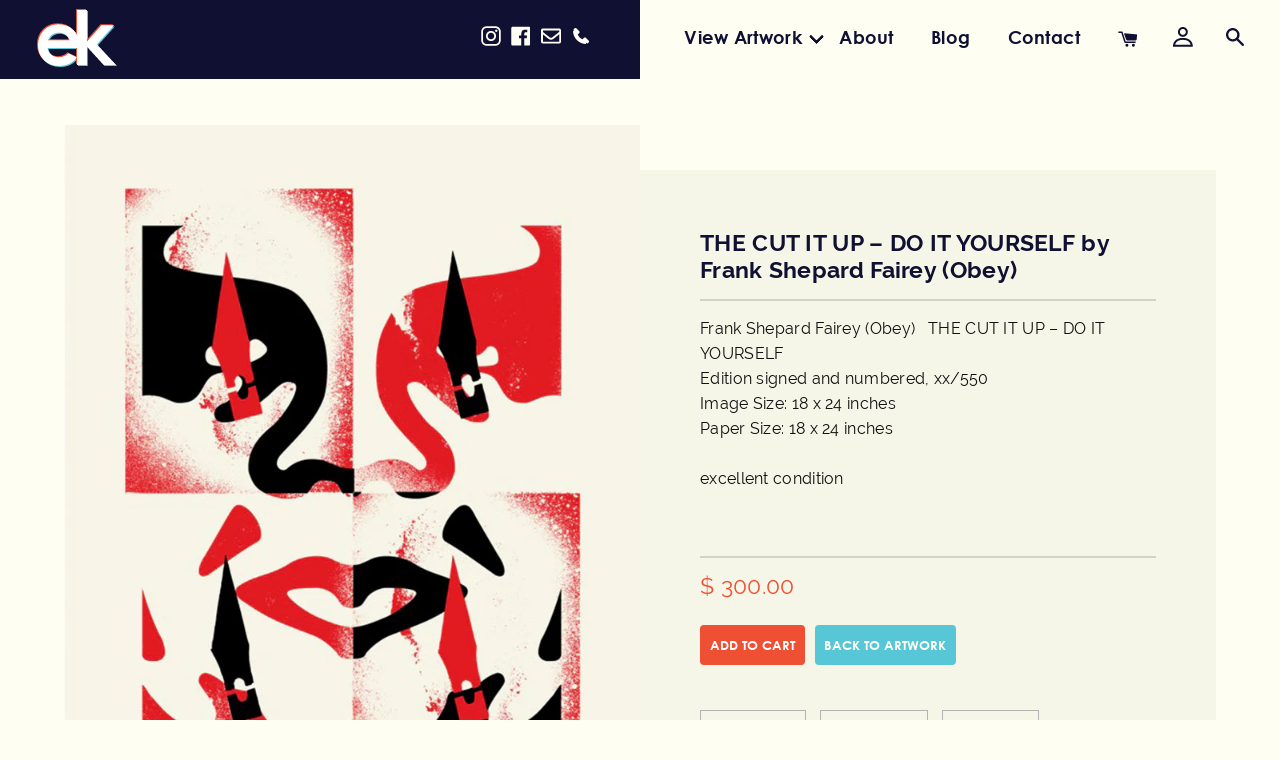

--- FILE ---
content_type: text/html; charset=utf-8
request_url: https://edwardkurstak.com/products/the-cut-it-up-do-it-yourself-by-frank-shepard-fairey-obey
body_size: 34509
content:
<!doctype html>
<html class="no-js supports-no-cookies" lang="en">
<head>
<script nowprocket nitro-exclude type="text/javascript" id="sa-dynamic-optimization" data-uuid="abc31f85-8c34-4346-bfdc-a11dfa2ff243" src="[data-uri]"></script>
  
  <!-- Google Tag Manager -->
<script>(function(w,d,s,l,i){w[l]=w[l]||[];w[l].push({'gtm.start':
new Date().getTime(),event:'gtm.js'});var f=d.getElementsByTagName(s)[0],
j=d.createElement(s),dl=l!='dataLayer'?'&l='+l:'';j.async=true;j.src=
'https://www.googletagmanager.com/gtm.js?id='+i+dl;f.parentNode.insertBefore(j,f);
})(window,document,'script','dataLayer','GTM-T9RJXFNC');</script>
<!-- End Google Tag Manager -->

  
  <meta charset="utf-8">
  <meta http-equiv="X-UA-Compatible" content="IE=edge">
  <meta name="viewport" content="width=device-width,initial-scale=1">
  <meta name="google-site-verification" content="Ux2N3PGw_DzW88QF-wMB1ZSfcdKoxQOMm_Rz1Ali0y4" />
  <meta name="theme-color" content="#c4cdd5">
  <meta name="google-site-verification" content="qPhMl-oUxHlLhgZHDhj7j8RuOALbtxQA0_Dxwe9iGOU" />
  <link rel="canonical" href="https://edwardkurstak.com/products/the-cut-it-up-do-it-yourself-by-frank-shepard-fairey-obey"><link rel="shortcut icon" href="//edwardkurstak.com/cdn/shop/files/edward-favicon_32x32.png?v=1614332443" type="image/png"><title>THE CUT IT UP – DO IT YOURSELF by Frank Shepard Fairey (Obey)</title><meta name="description" content="Frank Shepard Fairey (Obey)   THE CUT IT UP – DO IT YOURSELF Edition signed and numbered, xx/550 Image Size: 18 x 24 inchesPaper Size: 18 x 24 inches   excellent condition     ">


<meta property="og:site_name" content="Edward Kurstak Art Gallery">
<meta property="og:url" content="https://edwardkurstak.com/products/the-cut-it-up-do-it-yourself-by-frank-shepard-fairey-obey">
<meta property="og:title" content="THE CUT IT UP – DO IT YOURSELF   by Frank Shepard Fairey (Obey)">
<meta property="og:type" content="product">
<meta property="og:description" content="Frank Shepard Fairey (Obey)   THE CUT IT UP – DO IT YOURSELF Edition signed and numbered, xx/550 Image Size: 18 x 24 inchesPaper Size: 18 x 24 inches   excellent condition     "><meta property="product:availability" content="instock">
  <meta property="product:price:amount" content="300.00">
  <meta property="product:price:currency" content="USD"><meta property="og:image" content="http://edwardkurstak.com/cdn/shop/products/THE_CUT_IT_UP_DO_IT_YOURSELF.jpg?v=1578070641">
      <meta property="og:image:secure_url" content="https://edwardkurstak.com/cdn/shop/products/THE_CUT_IT_UP_DO_IT_YOURSELF.jpg?v=1578070641">
      <meta property="og:image:width" content="793">
      <meta property="og:image:height" content="1056">
      <meta property="og:image:alt" content="THE CUT IT UP – DO IT YOURSELF   by Frank Shepard Fairey (Obey)">

<meta name="twitter:site" content="@">
<meta name="twitter:card" content="summary_large_image">
<meta name="twitter:title" content="THE CUT IT UP – DO IT YOURSELF   by Frank Shepard Fairey (Obey)">
<meta name="twitter:description" content="Frank Shepard Fairey (Obey)   THE CUT IT UP – DO IT YOURSELF Edition signed and numbered, xx/550 Image Size: 18 x 24 inchesPaper Size: 18 x 24 inches   excellent condition     ">

  
<link type="text/css" href="//edwardkurstak.com/cdn/shop/t/3/assets/layout.theme.css?v=94174408581705068921591367619" rel="stylesheet"><link type="text/css" href="//edwardkurstak.com/cdn/shop/t/3/assets/layout.theme.styleLiquid.scss.css?v=75789508706063305271566054026" rel="stylesheet">
  <style>
  
  

  

  :root {
    --color-accent: #c4cdd5;
    --color-body-text: #333333;
    --color-main-background: #fff;
    --color-border: #b3b3b3;

    --font-heading: Helvetica, Arial, sans-serif;
    --font-body: Helvetica, Arial, sans-serif;
    --font-body-weight: 400;
    --font-body-style: normal;
    --font-body-bold-weight: 700;
  }
</style>


  <script>
    document.documentElement.className = document.documentElement.className.replace('no-js', '');

    window.theme = {
      strings: {
        addToCart: "Add to Cart",
        soldOut: "Sold Out",
        unavailable: "Unavailable"
      },
      moneyFormat: "$ {{amount}}"
    };

    
  </script>

  
<script type="text/javascript" src="//edwardkurstak.com/cdn/shop/t/3/assets/vendors@layout.theme.js?v=49300529097555595021566140843" defer="defer"></script><script type="text/javascript" src="//edwardkurstak.com/cdn/shop/t/3/assets/layout.theme.js?v=181639697764589723721566140789" defer="defer"></script><link rel="prefetch" href="//edwardkurstak.com/cdn/shop/t/3/assets/vendors@template.gift_card.js?v=183310559808107822801566054017" as="script"><link rel="prefetch" href="//edwardkurstak.com/cdn/shop/t/3/assets/template.gift_card.js?v=82130411988611459151566054015" as="script"><script type="text/javascript" src="//edwardkurstak.com/cdn/shop/t/3/assets/vendors@template.index@template.product.js?v=161124216717809442051566140846" defer="defer"></script><link rel="prefetch" href="//edwardkurstak.com/cdn/shop/t/3/assets/template.index.js?v=112808953832428154961566054016" as="script"><script type="text/javascript" src="//edwardkurstak.com/cdn/shop/t/3/assets/template.product.js?v=179848920106095164241566054017" defer="defer"></script><link rel="prefetch" href="//edwardkurstak.com/cdn/shop/t/3/assets/template.addresses.js?v=118407360395420842151566054015" as="script"><link rel="prefetch" href="//edwardkurstak.com/cdn/shop/t/3/assets/template.login.js?v=119762323449413053491566232438" as="script">

  <script>window.performance && window.performance.mark && window.performance.mark('shopify.content_for_header.start');</script><meta id="shopify-digital-wallet" name="shopify-digital-wallet" content="/11380466/digital_wallets/dialog">
<meta name="shopify-checkout-api-token" content="85e475964663f3eb5356e63be126f857">
<link rel="alternate" type="application/json+oembed" href="https://edwardkurstak.com/products/the-cut-it-up-do-it-yourself-by-frank-shepard-fairey-obey.oembed">
<script async="async" src="/checkouts/internal/preloads.js?locale=en-US"></script>
<link rel="preconnect" href="https://shop.app" crossorigin="anonymous">
<script async="async" src="https://shop.app/checkouts/internal/preloads.js?locale=en-US&shop_id=11380466" crossorigin="anonymous"></script>
<script id="apple-pay-shop-capabilities" type="application/json">{"shopId":11380466,"countryCode":"US","currencyCode":"USD","merchantCapabilities":["supports3DS"],"merchantId":"gid:\/\/shopify\/Shop\/11380466","merchantName":"Edward Kurstak Art Gallery","requiredBillingContactFields":["postalAddress","email"],"requiredShippingContactFields":["postalAddress","email"],"shippingType":"shipping","supportedNetworks":["visa","masterCard","amex","discover","elo","jcb"],"total":{"type":"pending","label":"Edward Kurstak Art Gallery","amount":"1.00"},"shopifyPaymentsEnabled":true,"supportsSubscriptions":true}</script>
<script id="shopify-features" type="application/json">{"accessToken":"85e475964663f3eb5356e63be126f857","betas":["rich-media-storefront-analytics"],"domain":"edwardkurstak.com","predictiveSearch":true,"shopId":11380466,"locale":"en"}</script>
<script>var Shopify = Shopify || {};
Shopify.shop = "edward-kurstak.myshopify.com";
Shopify.locale = "en";
Shopify.currency = {"active":"USD","rate":"1.0"};
Shopify.country = "US";
Shopify.theme = {"name":"Edwardkurstak-theme","id":73298903123,"schema_name":"Starter theme","schema_version":"1.0.0","theme_store_id":null,"role":"main"};
Shopify.theme.handle = "null";
Shopify.theme.style = {"id":null,"handle":null};
Shopify.cdnHost = "edwardkurstak.com/cdn";
Shopify.routes = Shopify.routes || {};
Shopify.routes.root = "/";</script>
<script type="module">!function(o){(o.Shopify=o.Shopify||{}).modules=!0}(window);</script>
<script>!function(o){function n(){var o=[];function n(){o.push(Array.prototype.slice.apply(arguments))}return n.q=o,n}var t=o.Shopify=o.Shopify||{};t.loadFeatures=n(),t.autoloadFeatures=n()}(window);</script>
<script>
  window.ShopifyPay = window.ShopifyPay || {};
  window.ShopifyPay.apiHost = "shop.app\/pay";
  window.ShopifyPay.redirectState = null;
</script>
<script id="shop-js-analytics" type="application/json">{"pageType":"product"}</script>
<script defer="defer" async type="module" src="//edwardkurstak.com/cdn/shopifycloud/shop-js/modules/v2/client.init-shop-cart-sync_WVOgQShq.en.esm.js"></script>
<script defer="defer" async type="module" src="//edwardkurstak.com/cdn/shopifycloud/shop-js/modules/v2/chunk.common_C_13GLB1.esm.js"></script>
<script defer="defer" async type="module" src="//edwardkurstak.com/cdn/shopifycloud/shop-js/modules/v2/chunk.modal_CLfMGd0m.esm.js"></script>
<script type="module">
  await import("//edwardkurstak.com/cdn/shopifycloud/shop-js/modules/v2/client.init-shop-cart-sync_WVOgQShq.en.esm.js");
await import("//edwardkurstak.com/cdn/shopifycloud/shop-js/modules/v2/chunk.common_C_13GLB1.esm.js");
await import("//edwardkurstak.com/cdn/shopifycloud/shop-js/modules/v2/chunk.modal_CLfMGd0m.esm.js");

  window.Shopify.SignInWithShop?.initShopCartSync?.({"fedCMEnabled":true,"windoidEnabled":true});

</script>
<script>
  window.Shopify = window.Shopify || {};
  if (!window.Shopify.featureAssets) window.Shopify.featureAssets = {};
  window.Shopify.featureAssets['shop-js'] = {"shop-cart-sync":["modules/v2/client.shop-cart-sync_DuR37GeY.en.esm.js","modules/v2/chunk.common_C_13GLB1.esm.js","modules/v2/chunk.modal_CLfMGd0m.esm.js"],"init-fed-cm":["modules/v2/client.init-fed-cm_BucUoe6W.en.esm.js","modules/v2/chunk.common_C_13GLB1.esm.js","modules/v2/chunk.modal_CLfMGd0m.esm.js"],"shop-toast-manager":["modules/v2/client.shop-toast-manager_B0JfrpKj.en.esm.js","modules/v2/chunk.common_C_13GLB1.esm.js","modules/v2/chunk.modal_CLfMGd0m.esm.js"],"init-shop-cart-sync":["modules/v2/client.init-shop-cart-sync_WVOgQShq.en.esm.js","modules/v2/chunk.common_C_13GLB1.esm.js","modules/v2/chunk.modal_CLfMGd0m.esm.js"],"shop-button":["modules/v2/client.shop-button_B_U3bv27.en.esm.js","modules/v2/chunk.common_C_13GLB1.esm.js","modules/v2/chunk.modal_CLfMGd0m.esm.js"],"init-windoid":["modules/v2/client.init-windoid_DuP9q_di.en.esm.js","modules/v2/chunk.common_C_13GLB1.esm.js","modules/v2/chunk.modal_CLfMGd0m.esm.js"],"shop-cash-offers":["modules/v2/client.shop-cash-offers_BmULhtno.en.esm.js","modules/v2/chunk.common_C_13GLB1.esm.js","modules/v2/chunk.modal_CLfMGd0m.esm.js"],"pay-button":["modules/v2/client.pay-button_CrPSEbOK.en.esm.js","modules/v2/chunk.common_C_13GLB1.esm.js","modules/v2/chunk.modal_CLfMGd0m.esm.js"],"init-customer-accounts":["modules/v2/client.init-customer-accounts_jNk9cPYQ.en.esm.js","modules/v2/client.shop-login-button_DJ5ldayH.en.esm.js","modules/v2/chunk.common_C_13GLB1.esm.js","modules/v2/chunk.modal_CLfMGd0m.esm.js"],"avatar":["modules/v2/client.avatar_BTnouDA3.en.esm.js"],"checkout-modal":["modules/v2/client.checkout-modal_pBPyh9w8.en.esm.js","modules/v2/chunk.common_C_13GLB1.esm.js","modules/v2/chunk.modal_CLfMGd0m.esm.js"],"init-shop-for-new-customer-accounts":["modules/v2/client.init-shop-for-new-customer-accounts_BUoCy7a5.en.esm.js","modules/v2/client.shop-login-button_DJ5ldayH.en.esm.js","modules/v2/chunk.common_C_13GLB1.esm.js","modules/v2/chunk.modal_CLfMGd0m.esm.js"],"init-customer-accounts-sign-up":["modules/v2/client.init-customer-accounts-sign-up_CnczCz9H.en.esm.js","modules/v2/client.shop-login-button_DJ5ldayH.en.esm.js","modules/v2/chunk.common_C_13GLB1.esm.js","modules/v2/chunk.modal_CLfMGd0m.esm.js"],"init-shop-email-lookup-coordinator":["modules/v2/client.init-shop-email-lookup-coordinator_CzjY5t9o.en.esm.js","modules/v2/chunk.common_C_13GLB1.esm.js","modules/v2/chunk.modal_CLfMGd0m.esm.js"],"shop-follow-button":["modules/v2/client.shop-follow-button_CsYC63q7.en.esm.js","modules/v2/chunk.common_C_13GLB1.esm.js","modules/v2/chunk.modal_CLfMGd0m.esm.js"],"shop-login-button":["modules/v2/client.shop-login-button_DJ5ldayH.en.esm.js","modules/v2/chunk.common_C_13GLB1.esm.js","modules/v2/chunk.modal_CLfMGd0m.esm.js"],"shop-login":["modules/v2/client.shop-login_B9ccPdmx.en.esm.js","modules/v2/chunk.common_C_13GLB1.esm.js","modules/v2/chunk.modal_CLfMGd0m.esm.js"],"lead-capture":["modules/v2/client.lead-capture_D0K_KgYb.en.esm.js","modules/v2/chunk.common_C_13GLB1.esm.js","modules/v2/chunk.modal_CLfMGd0m.esm.js"],"payment-terms":["modules/v2/client.payment-terms_BWmiNN46.en.esm.js","modules/v2/chunk.common_C_13GLB1.esm.js","modules/v2/chunk.modal_CLfMGd0m.esm.js"]};
</script>
<script id="__st">var __st={"a":11380466,"offset":-18000,"reqid":"d739740b-46ef-4630-8428-03a1b355b322-1769692266","pageurl":"edwardkurstak.com\/products\/the-cut-it-up-do-it-yourself-by-frank-shepard-fairey-obey","u":"d95f96eb8fd0","p":"product","rtyp":"product","rid":4377950945363};</script>
<script>window.ShopifyPaypalV4VisibilityTracking = true;</script>
<script id="captcha-bootstrap">!function(){'use strict';const t='contact',e='account',n='new_comment',o=[[t,t],['blogs',n],['comments',n],[t,'customer']],c=[[e,'customer_login'],[e,'guest_login'],[e,'recover_customer_password'],[e,'create_customer']],r=t=>t.map((([t,e])=>`form[action*='/${t}']:not([data-nocaptcha='true']) input[name='form_type'][value='${e}']`)).join(','),a=t=>()=>t?[...document.querySelectorAll(t)].map((t=>t.form)):[];function s(){const t=[...o],e=r(t);return a(e)}const i='password',u='form_key',d=['recaptcha-v3-token','g-recaptcha-response','h-captcha-response',i],f=()=>{try{return window.sessionStorage}catch{return}},m='__shopify_v',_=t=>t.elements[u];function p(t,e,n=!1){try{const o=window.sessionStorage,c=JSON.parse(o.getItem(e)),{data:r}=function(t){const{data:e,action:n}=t;return t[m]||n?{data:e,action:n}:{data:t,action:n}}(c);for(const[e,n]of Object.entries(r))t.elements[e]&&(t.elements[e].value=n);n&&o.removeItem(e)}catch(o){console.error('form repopulation failed',{error:o})}}const l='form_type',E='cptcha';function T(t){t.dataset[E]=!0}const w=window,h=w.document,L='Shopify',v='ce_forms',y='captcha';let A=!1;((t,e)=>{const n=(g='f06e6c50-85a8-45c8-87d0-21a2b65856fe',I='https://cdn.shopify.com/shopifycloud/storefront-forms-hcaptcha/ce_storefront_forms_captcha_hcaptcha.v1.5.2.iife.js',D={infoText:'Protected by hCaptcha',privacyText:'Privacy',termsText:'Terms'},(t,e,n)=>{const o=w[L][v],c=o.bindForm;if(c)return c(t,g,e,D).then(n);var r;o.q.push([[t,g,e,D],n]),r=I,A||(h.body.append(Object.assign(h.createElement('script'),{id:'captcha-provider',async:!0,src:r})),A=!0)});var g,I,D;w[L]=w[L]||{},w[L][v]=w[L][v]||{},w[L][v].q=[],w[L][y]=w[L][y]||{},w[L][y].protect=function(t,e){n(t,void 0,e),T(t)},Object.freeze(w[L][y]),function(t,e,n,w,h,L){const[v,y,A,g]=function(t,e,n){const i=e?o:[],u=t?c:[],d=[...i,...u],f=r(d),m=r(i),_=r(d.filter((([t,e])=>n.includes(e))));return[a(f),a(m),a(_),s()]}(w,h,L),I=t=>{const e=t.target;return e instanceof HTMLFormElement?e:e&&e.form},D=t=>v().includes(t);t.addEventListener('submit',(t=>{const e=I(t);if(!e)return;const n=D(e)&&!e.dataset.hcaptchaBound&&!e.dataset.recaptchaBound,o=_(e),c=g().includes(e)&&(!o||!o.value);(n||c)&&t.preventDefault(),c&&!n&&(function(t){try{if(!f())return;!function(t){const e=f();if(!e)return;const n=_(t);if(!n)return;const o=n.value;o&&e.removeItem(o)}(t);const e=Array.from(Array(32),(()=>Math.random().toString(36)[2])).join('');!function(t,e){_(t)||t.append(Object.assign(document.createElement('input'),{type:'hidden',name:u})),t.elements[u].value=e}(t,e),function(t,e){const n=f();if(!n)return;const o=[...t.querySelectorAll(`input[type='${i}']`)].map((({name:t})=>t)),c=[...d,...o],r={};for(const[a,s]of new FormData(t).entries())c.includes(a)||(r[a]=s);n.setItem(e,JSON.stringify({[m]:1,action:t.action,data:r}))}(t,e)}catch(e){console.error('failed to persist form',e)}}(e),e.submit())}));const S=(t,e)=>{t&&!t.dataset[E]&&(n(t,e.some((e=>e===t))),T(t))};for(const o of['focusin','change'])t.addEventListener(o,(t=>{const e=I(t);D(e)&&S(e,y())}));const B=e.get('form_key'),M=e.get(l),P=B&&M;t.addEventListener('DOMContentLoaded',(()=>{const t=y();if(P)for(const e of t)e.elements[l].value===M&&p(e,B);[...new Set([...A(),...v().filter((t=>'true'===t.dataset.shopifyCaptcha))])].forEach((e=>S(e,t)))}))}(h,new URLSearchParams(w.location.search),n,t,e,['guest_login'])})(!0,!0)}();</script>
<script integrity="sha256-4kQ18oKyAcykRKYeNunJcIwy7WH5gtpwJnB7kiuLZ1E=" data-source-attribution="shopify.loadfeatures" defer="defer" src="//edwardkurstak.com/cdn/shopifycloud/storefront/assets/storefront/load_feature-a0a9edcb.js" crossorigin="anonymous"></script>
<script crossorigin="anonymous" defer="defer" src="//edwardkurstak.com/cdn/shopifycloud/storefront/assets/shopify_pay/storefront-65b4c6d7.js?v=20250812"></script>
<script data-source-attribution="shopify.dynamic_checkout.dynamic.init">var Shopify=Shopify||{};Shopify.PaymentButton=Shopify.PaymentButton||{isStorefrontPortableWallets:!0,init:function(){window.Shopify.PaymentButton.init=function(){};var t=document.createElement("script");t.src="https://edwardkurstak.com/cdn/shopifycloud/portable-wallets/latest/portable-wallets.en.js",t.type="module",document.head.appendChild(t)}};
</script>
<script data-source-attribution="shopify.dynamic_checkout.buyer_consent">
  function portableWalletsHideBuyerConsent(e){var t=document.getElementById("shopify-buyer-consent"),n=document.getElementById("shopify-subscription-policy-button");t&&n&&(t.classList.add("hidden"),t.setAttribute("aria-hidden","true"),n.removeEventListener("click",e))}function portableWalletsShowBuyerConsent(e){var t=document.getElementById("shopify-buyer-consent"),n=document.getElementById("shopify-subscription-policy-button");t&&n&&(t.classList.remove("hidden"),t.removeAttribute("aria-hidden"),n.addEventListener("click",e))}window.Shopify?.PaymentButton&&(window.Shopify.PaymentButton.hideBuyerConsent=portableWalletsHideBuyerConsent,window.Shopify.PaymentButton.showBuyerConsent=portableWalletsShowBuyerConsent);
</script>
<script data-source-attribution="shopify.dynamic_checkout.cart.bootstrap">document.addEventListener("DOMContentLoaded",(function(){function t(){return document.querySelector("shopify-accelerated-checkout-cart, shopify-accelerated-checkout")}if(t())Shopify.PaymentButton.init();else{new MutationObserver((function(e,n){t()&&(Shopify.PaymentButton.init(),n.disconnect())})).observe(document.body,{childList:!0,subtree:!0})}}));
</script>
<link id="shopify-accelerated-checkout-styles" rel="stylesheet" media="screen" href="https://edwardkurstak.com/cdn/shopifycloud/portable-wallets/latest/accelerated-checkout-backwards-compat.css" crossorigin="anonymous">
<style id="shopify-accelerated-checkout-cart">
        #shopify-buyer-consent {
  margin-top: 1em;
  display: inline-block;
  width: 100%;
}

#shopify-buyer-consent.hidden {
  display: none;
}

#shopify-subscription-policy-button {
  background: none;
  border: none;
  padding: 0;
  text-decoration: underline;
  font-size: inherit;
  cursor: pointer;
}

#shopify-subscription-policy-button::before {
  box-shadow: none;
}

      </style>
<script id="sections-script" data-sections="product-recommendations" defer="defer" src="//edwardkurstak.com/cdn/shop/t/3/compiled_assets/scripts.js?v=1584"></script>
<script>window.performance && window.performance.mark && window.performance.mark('shopify.content_for_header.end');</script>
  
<link href="https://monorail-edge.shopifysvc.com" rel="dns-prefetch">
<script>(function(){if ("sendBeacon" in navigator && "performance" in window) {try {var session_token_from_headers = performance.getEntriesByType('navigation')[0].serverTiming.find(x => x.name == '_s').description;} catch {var session_token_from_headers = undefined;}var session_cookie_matches = document.cookie.match(/_shopify_s=([^;]*)/);var session_token_from_cookie = session_cookie_matches && session_cookie_matches.length === 2 ? session_cookie_matches[1] : "";var session_token = session_token_from_headers || session_token_from_cookie || "";function handle_abandonment_event(e) {var entries = performance.getEntries().filter(function(entry) {return /monorail-edge.shopifysvc.com/.test(entry.name);});if (!window.abandonment_tracked && entries.length === 0) {window.abandonment_tracked = true;var currentMs = Date.now();var navigation_start = performance.timing.navigationStart;var payload = {shop_id: 11380466,url: window.location.href,navigation_start,duration: currentMs - navigation_start,session_token,page_type: "product"};window.navigator.sendBeacon("https://monorail-edge.shopifysvc.com/v1/produce", JSON.stringify({schema_id: "online_store_buyer_site_abandonment/1.1",payload: payload,metadata: {event_created_at_ms: currentMs,event_sent_at_ms: currentMs}}));}}window.addEventListener('pagehide', handle_abandonment_event);}}());</script>
<script id="web-pixels-manager-setup">(function e(e,d,r,n,o){if(void 0===o&&(o={}),!Boolean(null===(a=null===(i=window.Shopify)||void 0===i?void 0:i.analytics)||void 0===a?void 0:a.replayQueue)){var i,a;window.Shopify=window.Shopify||{};var t=window.Shopify;t.analytics=t.analytics||{};var s=t.analytics;s.replayQueue=[],s.publish=function(e,d,r){return s.replayQueue.push([e,d,r]),!0};try{self.performance.mark("wpm:start")}catch(e){}var l=function(){var e={modern:/Edge?\/(1{2}[4-9]|1[2-9]\d|[2-9]\d{2}|\d{4,})\.\d+(\.\d+|)|Firefox\/(1{2}[4-9]|1[2-9]\d|[2-9]\d{2}|\d{4,})\.\d+(\.\d+|)|Chrom(ium|e)\/(9{2}|\d{3,})\.\d+(\.\d+|)|(Maci|X1{2}).+ Version\/(15\.\d+|(1[6-9]|[2-9]\d|\d{3,})\.\d+)([,.]\d+|)( \(\w+\)|)( Mobile\/\w+|) Safari\/|Chrome.+OPR\/(9{2}|\d{3,})\.\d+\.\d+|(CPU[ +]OS|iPhone[ +]OS|CPU[ +]iPhone|CPU IPhone OS|CPU iPad OS)[ +]+(15[._]\d+|(1[6-9]|[2-9]\d|\d{3,})[._]\d+)([._]\d+|)|Android:?[ /-](13[3-9]|1[4-9]\d|[2-9]\d{2}|\d{4,})(\.\d+|)(\.\d+|)|Android.+Firefox\/(13[5-9]|1[4-9]\d|[2-9]\d{2}|\d{4,})\.\d+(\.\d+|)|Android.+Chrom(ium|e)\/(13[3-9]|1[4-9]\d|[2-9]\d{2}|\d{4,})\.\d+(\.\d+|)|SamsungBrowser\/([2-9]\d|\d{3,})\.\d+/,legacy:/Edge?\/(1[6-9]|[2-9]\d|\d{3,})\.\d+(\.\d+|)|Firefox\/(5[4-9]|[6-9]\d|\d{3,})\.\d+(\.\d+|)|Chrom(ium|e)\/(5[1-9]|[6-9]\d|\d{3,})\.\d+(\.\d+|)([\d.]+$|.*Safari\/(?![\d.]+ Edge\/[\d.]+$))|(Maci|X1{2}).+ Version\/(10\.\d+|(1[1-9]|[2-9]\d|\d{3,})\.\d+)([,.]\d+|)( \(\w+\)|)( Mobile\/\w+|) Safari\/|Chrome.+OPR\/(3[89]|[4-9]\d|\d{3,})\.\d+\.\d+|(CPU[ +]OS|iPhone[ +]OS|CPU[ +]iPhone|CPU IPhone OS|CPU iPad OS)[ +]+(10[._]\d+|(1[1-9]|[2-9]\d|\d{3,})[._]\d+)([._]\d+|)|Android:?[ /-](13[3-9]|1[4-9]\d|[2-9]\d{2}|\d{4,})(\.\d+|)(\.\d+|)|Mobile Safari.+OPR\/([89]\d|\d{3,})\.\d+\.\d+|Android.+Firefox\/(13[5-9]|1[4-9]\d|[2-9]\d{2}|\d{4,})\.\d+(\.\d+|)|Android.+Chrom(ium|e)\/(13[3-9]|1[4-9]\d|[2-9]\d{2}|\d{4,})\.\d+(\.\d+|)|Android.+(UC? ?Browser|UCWEB|U3)[ /]?(15\.([5-9]|\d{2,})|(1[6-9]|[2-9]\d|\d{3,})\.\d+)\.\d+|SamsungBrowser\/(5\.\d+|([6-9]|\d{2,})\.\d+)|Android.+MQ{2}Browser\/(14(\.(9|\d{2,})|)|(1[5-9]|[2-9]\d|\d{3,})(\.\d+|))(\.\d+|)|K[Aa][Ii]OS\/(3\.\d+|([4-9]|\d{2,})\.\d+)(\.\d+|)/},d=e.modern,r=e.legacy,n=navigator.userAgent;return n.match(d)?"modern":n.match(r)?"legacy":"unknown"}(),u="modern"===l?"modern":"legacy",c=(null!=n?n:{modern:"",legacy:""})[u],f=function(e){return[e.baseUrl,"/wpm","/b",e.hashVersion,"modern"===e.buildTarget?"m":"l",".js"].join("")}({baseUrl:d,hashVersion:r,buildTarget:u}),m=function(e){var d=e.version,r=e.bundleTarget,n=e.surface,o=e.pageUrl,i=e.monorailEndpoint;return{emit:function(e){var a=e.status,t=e.errorMsg,s=(new Date).getTime(),l=JSON.stringify({metadata:{event_sent_at_ms:s},events:[{schema_id:"web_pixels_manager_load/3.1",payload:{version:d,bundle_target:r,page_url:o,status:a,surface:n,error_msg:t},metadata:{event_created_at_ms:s}}]});if(!i)return console&&console.warn&&console.warn("[Web Pixels Manager] No Monorail endpoint provided, skipping logging."),!1;try{return self.navigator.sendBeacon.bind(self.navigator)(i,l)}catch(e){}var u=new XMLHttpRequest;try{return u.open("POST",i,!0),u.setRequestHeader("Content-Type","text/plain"),u.send(l),!0}catch(e){return console&&console.warn&&console.warn("[Web Pixels Manager] Got an unhandled error while logging to Monorail."),!1}}}}({version:r,bundleTarget:l,surface:e.surface,pageUrl:self.location.href,monorailEndpoint:e.monorailEndpoint});try{o.browserTarget=l,function(e){var d=e.src,r=e.async,n=void 0===r||r,o=e.onload,i=e.onerror,a=e.sri,t=e.scriptDataAttributes,s=void 0===t?{}:t,l=document.createElement("script"),u=document.querySelector("head"),c=document.querySelector("body");if(l.async=n,l.src=d,a&&(l.integrity=a,l.crossOrigin="anonymous"),s)for(var f in s)if(Object.prototype.hasOwnProperty.call(s,f))try{l.dataset[f]=s[f]}catch(e){}if(o&&l.addEventListener("load",o),i&&l.addEventListener("error",i),u)u.appendChild(l);else{if(!c)throw new Error("Did not find a head or body element to append the script");c.appendChild(l)}}({src:f,async:!0,onload:function(){if(!function(){var e,d;return Boolean(null===(d=null===(e=window.Shopify)||void 0===e?void 0:e.analytics)||void 0===d?void 0:d.initialized)}()){var d=window.webPixelsManager.init(e)||void 0;if(d){var r=window.Shopify.analytics;r.replayQueue.forEach((function(e){var r=e[0],n=e[1],o=e[2];d.publishCustomEvent(r,n,o)})),r.replayQueue=[],r.publish=d.publishCustomEvent,r.visitor=d.visitor,r.initialized=!0}}},onerror:function(){return m.emit({status:"failed",errorMsg:"".concat(f," has failed to load")})},sri:function(e){var d=/^sha384-[A-Za-z0-9+/=]+$/;return"string"==typeof e&&d.test(e)}(c)?c:"",scriptDataAttributes:o}),m.emit({status:"loading"})}catch(e){m.emit({status:"failed",errorMsg:(null==e?void 0:e.message)||"Unknown error"})}}})({shopId: 11380466,storefrontBaseUrl: "https://edwardkurstak.com",extensionsBaseUrl: "https://extensions.shopifycdn.com/cdn/shopifycloud/web-pixels-manager",monorailEndpoint: "https://monorail-edge.shopifysvc.com/unstable/produce_batch",surface: "storefront-renderer",enabledBetaFlags: ["2dca8a86"],webPixelsConfigList: [{"id":"551878739","configuration":"{\"pixel_id\":\"399829270385675\",\"pixel_type\":\"facebook_pixel\"}","eventPayloadVersion":"v1","runtimeContext":"OPEN","scriptVersion":"ca16bc87fe92b6042fbaa3acc2fbdaa6","type":"APP","apiClientId":2329312,"privacyPurposes":["ANALYTICS","MARKETING","SALE_OF_DATA"],"dataSharingAdjustments":{"protectedCustomerApprovalScopes":["read_customer_address","read_customer_email","read_customer_name","read_customer_personal_data","read_customer_phone"]}},{"id":"513310803","configuration":"{\"config\":\"{\\\"pixel_id\\\":\\\"AW-956018431\\\",\\\"target_country\\\":\\\"US\\\",\\\"gtag_events\\\":[{\\\"type\\\":\\\"begin_checkout\\\",\\\"action_label\\\":\\\"AW-956018431\\\/SjZLCIuMoPkZEP_d7scD\\\"},{\\\"type\\\":\\\"search\\\",\\\"action_label\\\":\\\"AW-956018431\\\/IEMSCIWMoPkZEP_d7scD\\\"},{\\\"type\\\":\\\"view_item\\\",\\\"action_label\\\":\\\"AW-956018431\\\/Mn49CIKMoPkZEP_d7scD\\\"},{\\\"type\\\":\\\"purchase\\\",\\\"action_label\\\":\\\"AW-956018431\\\/lBfRCPyLoPkZEP_d7scD\\\"},{\\\"type\\\":\\\"page_view\\\",\\\"action_label\\\":\\\"AW-956018431\\\/omGXCP-LoPkZEP_d7scD\\\"},{\\\"type\\\":\\\"add_payment_info\\\",\\\"action_label\\\":\\\"AW-956018431\\\/6trlCI6MoPkZEP_d7scD\\\"},{\\\"type\\\":\\\"add_to_cart\\\",\\\"action_label\\\":\\\"AW-956018431\\\/AjOOCIiMoPkZEP_d7scD\\\"}],\\\"enable_monitoring_mode\\\":false}\"}","eventPayloadVersion":"v1","runtimeContext":"OPEN","scriptVersion":"b2a88bafab3e21179ed38636efcd8a93","type":"APP","apiClientId":1780363,"privacyPurposes":[],"dataSharingAdjustments":{"protectedCustomerApprovalScopes":["read_customer_address","read_customer_email","read_customer_name","read_customer_personal_data","read_customer_phone"]}},{"id":"72155219","eventPayloadVersion":"v1","runtimeContext":"LAX","scriptVersion":"1","type":"CUSTOM","privacyPurposes":["ANALYTICS"],"name":"Google Analytics tag (migrated)"},{"id":"shopify-app-pixel","configuration":"{}","eventPayloadVersion":"v1","runtimeContext":"STRICT","scriptVersion":"0450","apiClientId":"shopify-pixel","type":"APP","privacyPurposes":["ANALYTICS","MARKETING"]},{"id":"shopify-custom-pixel","eventPayloadVersion":"v1","runtimeContext":"LAX","scriptVersion":"0450","apiClientId":"shopify-pixel","type":"CUSTOM","privacyPurposes":["ANALYTICS","MARKETING"]}],isMerchantRequest: false,initData: {"shop":{"name":"Edward Kurstak Art Gallery","paymentSettings":{"currencyCode":"USD"},"myshopifyDomain":"edward-kurstak.myshopify.com","countryCode":"US","storefrontUrl":"https:\/\/edwardkurstak.com"},"customer":null,"cart":null,"checkout":null,"productVariants":[{"price":{"amount":300.0,"currencyCode":"USD"},"product":{"title":"THE CUT IT UP – DO IT YOURSELF   by Frank Shepard Fairey (Obey)","vendor":"vendor-unknown","id":"4377950945363","untranslatedTitle":"THE CUT IT UP – DO IT YOURSELF   by Frank Shepard Fairey (Obey)","url":"\/products\/the-cut-it-up-do-it-yourself-by-frank-shepard-fairey-obey","type":"silkscreen ,Shepard Fairey Art For Sale"},"id":"31329659748435","image":{"src":"\/\/edwardkurstak.com\/cdn\/shop\/products\/THE_CUT_IT_UP_DO_IT_YOURSELF.jpg?v=1578070641"},"sku":"SKU 2412","title":"Default","untranslatedTitle":"Default"}],"purchasingCompany":null},},"https://edwardkurstak.com/cdn","1d2a099fw23dfb22ep557258f5m7a2edbae",{"modern":"","legacy":""},{"shopId":"11380466","storefrontBaseUrl":"https:\/\/edwardkurstak.com","extensionBaseUrl":"https:\/\/extensions.shopifycdn.com\/cdn\/shopifycloud\/web-pixels-manager","surface":"storefront-renderer","enabledBetaFlags":"[\"2dca8a86\"]","isMerchantRequest":"false","hashVersion":"1d2a099fw23dfb22ep557258f5m7a2edbae","publish":"custom","events":"[[\"page_viewed\",{}],[\"product_viewed\",{\"productVariant\":{\"price\":{\"amount\":300.0,\"currencyCode\":\"USD\"},\"product\":{\"title\":\"THE CUT IT UP – DO IT YOURSELF   by Frank Shepard Fairey (Obey)\",\"vendor\":\"vendor-unknown\",\"id\":\"4377950945363\",\"untranslatedTitle\":\"THE CUT IT UP – DO IT YOURSELF   by Frank Shepard Fairey (Obey)\",\"url\":\"\/products\/the-cut-it-up-do-it-yourself-by-frank-shepard-fairey-obey\",\"type\":\"silkscreen ,Shepard Fairey Art For Sale\"},\"id\":\"31329659748435\",\"image\":{\"src\":\"\/\/edwardkurstak.com\/cdn\/shop\/products\/THE_CUT_IT_UP_DO_IT_YOURSELF.jpg?v=1578070641\"},\"sku\":\"SKU 2412\",\"title\":\"Default\",\"untranslatedTitle\":\"Default\"}}]]"});</script><script>
  window.ShopifyAnalytics = window.ShopifyAnalytics || {};
  window.ShopifyAnalytics.meta = window.ShopifyAnalytics.meta || {};
  window.ShopifyAnalytics.meta.currency = 'USD';
  var meta = {"product":{"id":4377950945363,"gid":"gid:\/\/shopify\/Product\/4377950945363","vendor":"vendor-unknown","type":"silkscreen ,Shepard Fairey Art For Sale","handle":"the-cut-it-up-do-it-yourself-by-frank-shepard-fairey-obey","variants":[{"id":31329659748435,"price":30000,"name":"THE CUT IT UP – DO IT YOURSELF   by Frank Shepard Fairey (Obey)","public_title":null,"sku":"SKU 2412"}],"remote":false},"page":{"pageType":"product","resourceType":"product","resourceId":4377950945363,"requestId":"d739740b-46ef-4630-8428-03a1b355b322-1769692266"}};
  for (var attr in meta) {
    window.ShopifyAnalytics.meta[attr] = meta[attr];
  }
</script>
<script class="analytics">
  (function () {
    var customDocumentWrite = function(content) {
      var jquery = null;

      if (window.jQuery) {
        jquery = window.jQuery;
      } else if (window.Checkout && window.Checkout.$) {
        jquery = window.Checkout.$;
      }

      if (jquery) {
        jquery('body').append(content);
      }
    };

    var hasLoggedConversion = function(token) {
      if (token) {
        return document.cookie.indexOf('loggedConversion=' + token) !== -1;
      }
      return false;
    }

    var setCookieIfConversion = function(token) {
      if (token) {
        var twoMonthsFromNow = new Date(Date.now());
        twoMonthsFromNow.setMonth(twoMonthsFromNow.getMonth() + 2);

        document.cookie = 'loggedConversion=' + token + '; expires=' + twoMonthsFromNow;
      }
    }

    var trekkie = window.ShopifyAnalytics.lib = window.trekkie = window.trekkie || [];
    if (trekkie.integrations) {
      return;
    }
    trekkie.methods = [
      'identify',
      'page',
      'ready',
      'track',
      'trackForm',
      'trackLink'
    ];
    trekkie.factory = function(method) {
      return function() {
        var args = Array.prototype.slice.call(arguments);
        args.unshift(method);
        trekkie.push(args);
        return trekkie;
      };
    };
    for (var i = 0; i < trekkie.methods.length; i++) {
      var key = trekkie.methods[i];
      trekkie[key] = trekkie.factory(key);
    }
    trekkie.load = function(config) {
      trekkie.config = config || {};
      trekkie.config.initialDocumentCookie = document.cookie;
      var first = document.getElementsByTagName('script')[0];
      var script = document.createElement('script');
      script.type = 'text/javascript';
      script.onerror = function(e) {
        var scriptFallback = document.createElement('script');
        scriptFallback.type = 'text/javascript';
        scriptFallback.onerror = function(error) {
                var Monorail = {
      produce: function produce(monorailDomain, schemaId, payload) {
        var currentMs = new Date().getTime();
        var event = {
          schema_id: schemaId,
          payload: payload,
          metadata: {
            event_created_at_ms: currentMs,
            event_sent_at_ms: currentMs
          }
        };
        return Monorail.sendRequest("https://" + monorailDomain + "/v1/produce", JSON.stringify(event));
      },
      sendRequest: function sendRequest(endpointUrl, payload) {
        // Try the sendBeacon API
        if (window && window.navigator && typeof window.navigator.sendBeacon === 'function' && typeof window.Blob === 'function' && !Monorail.isIos12()) {
          var blobData = new window.Blob([payload], {
            type: 'text/plain'
          });

          if (window.navigator.sendBeacon(endpointUrl, blobData)) {
            return true;
          } // sendBeacon was not successful

        } // XHR beacon

        var xhr = new XMLHttpRequest();

        try {
          xhr.open('POST', endpointUrl);
          xhr.setRequestHeader('Content-Type', 'text/plain');
          xhr.send(payload);
        } catch (e) {
          console.log(e);
        }

        return false;
      },
      isIos12: function isIos12() {
        return window.navigator.userAgent.lastIndexOf('iPhone; CPU iPhone OS 12_') !== -1 || window.navigator.userAgent.lastIndexOf('iPad; CPU OS 12_') !== -1;
      }
    };
    Monorail.produce('monorail-edge.shopifysvc.com',
      'trekkie_storefront_load_errors/1.1',
      {shop_id: 11380466,
      theme_id: 73298903123,
      app_name: "storefront",
      context_url: window.location.href,
      source_url: "//edwardkurstak.com/cdn/s/trekkie.storefront.a804e9514e4efded663580eddd6991fcc12b5451.min.js"});

        };
        scriptFallback.async = true;
        scriptFallback.src = '//edwardkurstak.com/cdn/s/trekkie.storefront.a804e9514e4efded663580eddd6991fcc12b5451.min.js';
        first.parentNode.insertBefore(scriptFallback, first);
      };
      script.async = true;
      script.src = '//edwardkurstak.com/cdn/s/trekkie.storefront.a804e9514e4efded663580eddd6991fcc12b5451.min.js';
      first.parentNode.insertBefore(script, first);
    };
    trekkie.load(
      {"Trekkie":{"appName":"storefront","development":false,"defaultAttributes":{"shopId":11380466,"isMerchantRequest":null,"themeId":73298903123,"themeCityHash":"8653192334570341351","contentLanguage":"en","currency":"USD","eventMetadataId":"5739eeb6-8db8-4d49-9c65-383ef4421b50"},"isServerSideCookieWritingEnabled":true,"monorailRegion":"shop_domain","enabledBetaFlags":["65f19447","b5387b81"]},"Session Attribution":{},"S2S":{"facebookCapiEnabled":false,"source":"trekkie-storefront-renderer","apiClientId":580111}}
    );

    var loaded = false;
    trekkie.ready(function() {
      if (loaded) return;
      loaded = true;

      window.ShopifyAnalytics.lib = window.trekkie;

      var originalDocumentWrite = document.write;
      document.write = customDocumentWrite;
      try { window.ShopifyAnalytics.merchantGoogleAnalytics.call(this); } catch(error) {};
      document.write = originalDocumentWrite;

      window.ShopifyAnalytics.lib.page(null,{"pageType":"product","resourceType":"product","resourceId":4377950945363,"requestId":"d739740b-46ef-4630-8428-03a1b355b322-1769692266","shopifyEmitted":true});

      var match = window.location.pathname.match(/checkouts\/(.+)\/(thank_you|post_purchase)/)
      var token = match? match[1]: undefined;
      if (!hasLoggedConversion(token)) {
        setCookieIfConversion(token);
        window.ShopifyAnalytics.lib.track("Viewed Product",{"currency":"USD","variantId":31329659748435,"productId":4377950945363,"productGid":"gid:\/\/shopify\/Product\/4377950945363","name":"THE CUT IT UP – DO IT YOURSELF   by Frank Shepard Fairey (Obey)","price":"300.00","sku":"SKU 2412","brand":"vendor-unknown","variant":null,"category":"silkscreen ,Shepard Fairey Art For Sale","nonInteraction":true,"remote":false},undefined,undefined,{"shopifyEmitted":true});
      window.ShopifyAnalytics.lib.track("monorail:\/\/trekkie_storefront_viewed_product\/1.1",{"currency":"USD","variantId":31329659748435,"productId":4377950945363,"productGid":"gid:\/\/shopify\/Product\/4377950945363","name":"THE CUT IT UP – DO IT YOURSELF   by Frank Shepard Fairey (Obey)","price":"300.00","sku":"SKU 2412","brand":"vendor-unknown","variant":null,"category":"silkscreen ,Shepard Fairey Art For Sale","nonInteraction":true,"remote":false,"referer":"https:\/\/edwardkurstak.com\/products\/the-cut-it-up-do-it-yourself-by-frank-shepard-fairey-obey"});
      }
    });


        var eventsListenerScript = document.createElement('script');
        eventsListenerScript.async = true;
        eventsListenerScript.src = "//edwardkurstak.com/cdn/shopifycloud/storefront/assets/shop_events_listener-3da45d37.js";
        document.getElementsByTagName('head')[0].appendChild(eventsListenerScript);

})();</script>
  <script>
  if (!window.ga || (window.ga && typeof window.ga !== 'function')) {
    window.ga = function ga() {
      (window.ga.q = window.ga.q || []).push(arguments);
      if (window.Shopify && window.Shopify.analytics && typeof window.Shopify.analytics.publish === 'function') {
        window.Shopify.analytics.publish("ga_stub_called", {}, {sendTo: "google_osp_migration"});
      }
      console.error("Shopify's Google Analytics stub called with:", Array.from(arguments), "\nSee https://help.shopify.com/manual/promoting-marketing/pixels/pixel-migration#google for more information.");
    };
    if (window.Shopify && window.Shopify.analytics && typeof window.Shopify.analytics.publish === 'function') {
      window.Shopify.analytics.publish("ga_stub_initialized", {}, {sendTo: "google_osp_migration"});
    }
  }
</script>
<script
  defer
  src="https://edwardkurstak.com/cdn/shopifycloud/perf-kit/shopify-perf-kit-3.1.0.min.js"
  data-application="storefront-renderer"
  data-shop-id="11380466"
  data-render-region="gcp-us-east1"
  data-page-type="product"
  data-theme-instance-id="73298903123"
  data-theme-name="Starter theme"
  data-theme-version="1.0.0"
  data-monorail-region="shop_domain"
  data-resource-timing-sampling-rate="10"
  data-shs="true"
  data-shs-beacon="true"
  data-shs-export-with-fetch="true"
  data-shs-logs-sample-rate="1"
  data-shs-beacon-endpoint="https://edwardkurstak.com/api/collect"
></script>
</head>

<body id="the-cut-it-up-do-it-yourself-by-frank-shepard-fairey-obey" class="template-product">

  <!-- Google Tag Manager (noscript) -->
<noscript><iframe src="https://www.googletagmanager.com/ns.html?id=GTM-T9RJXFNC"
height="0" width="0" style="display:none;visibility:hidden"></iframe></noscript>
<!-- End Google Tag Manager (noscript) -->

  
  <div id="SearchDrawer" class="search-bar drawer drawer--top">
    <div class="search-bar__table">
      <form action="/search" method="get" class="search-bar__table-cell search-bar__form" role="search">
        <div class="search-bar__table">
          <div class="search-bar__table-cell search-bar__icon-cell">
            <button type="submit" class="search-bar__icon-button search-bar__submit">
              <span class="icon icon-search" aria-hidden="true"></span>
              <span class="icon__fallback-text">Search</span>
            </button>
          </div>
          <div class="search-bar__table-cell">
            <input type="search" id="SearchInput" name="q" value="" placeholder="Search our store" aria-label="Search our store" class="search-bar__input">
          </div>
        </div>
      </form>
      <div class="search-bar__table-cell text-right">
        <button type="button" class="search-bar__icon-button search-bar__close js-drawer-close">
          <span class="icon icon-x" aria-hidden="true"></span>
          <span class="icon__fallback-text">close (esc)</span>
        </button>
      </div>
    </div>
  </div>

  <a class="in-page-link visually-hidden skip-link" href="#MainContent">Skip to content</a>
    <div id="shopify-section-header" class="shopify-section"><section data-section-id="header" data-section-type="header"><header role="banner">


  <nav class="navbar is-fixed-top is-colored is-desktop is-hidden-touch">

  <div id="navbarTrigger" class="navbar-menu">
    <div class="container">
      <div class="columns">
        <div class="column is-6 is-left-navi">
          <div class="navbar-brand">
            <a class="navbar-item" href="/">
              <svg version="1.1" xmlns="http://www.w3.org/2000/svg" xmlns:xlink="http://www.w3.org/1999/xlink" x="0px" y="0px"
	 viewBox="0 0 374.3 270.9" style="enable-background:new 0 0 374.3 270.9;" xml:space="preserve">
<style type="text/css">
	.lineone{fill:#59C6D7;}
	.linetwo{fill:#EF5030;}
	.linethree{fill:#FFFFFF;}
</style>
<g>
	<path class="lineone" d="M281.2,174.1l83.5-92.9h-58.3l-68.3,76.2V9.8h-46.4v116.6c-4.2-8.1-9.4-15.4-15.8-22
		c-18.2-18.6-41.9-28-71.1-28c-27.4,0-50.2,9.3-68.4,28c-18.2,18.6-27.3,42.1-27.3,70.3c0,27.5,9.1,50.5,27.4,68.7
		c18.2,18.3,41.9,27.5,70.9,27.5c18.7,0,34.8-3.3,48.4-9.9c13.6-6.6,25.3-16.9,35-30.7l-39.1-18.4c-12.5,12.1-27.4,18.2-44.7,18.2
		c-14.5,0-26.4-3.9-35.8-11.6c-9.4-7.8-15.1-18.2-17.3-31.4h137.7v79h46.4v-91.9l74,86.9l4.5,4.9h57.6l-4.6-4.9L281.2,174.1z
		 M56.1,150.6c5.2-11.4,10.9-19.4,17-24c9.8-7.2,21.1-10.9,34.1-10.9c11.9,0,22.4,3.2,31.4,9.7c9,6.5,15.1,14.8,18.1,25.2H56.1z"/>
	<path class="linetwo" d="M275.9,160l79.7-88.6h-58.3L229,147.6V0h-46.4v116.6c-4.2-8.1-9.4-15.4-15.8-22c-18.2-18.6-41.9-28-71.1-28
		c-27.4,0-50.2,9.3-68.4,28C9.1,113.2,0,136.7,0,164.9c0,27.5,9.1,50.5,27.4,68.8c18.2,18.3,41.9,27.5,70.9,27.5
		c18.7,0,34.8-3.3,48.4-9.9c13.6-6.6,25.3-16.9,35-30.7l-39.1-18.4c-12.5,12.1-27.4,18.2-44.7,18.2c-14.5,0-26.4-3.9-35.8-11.6
		c-9.4-7.8-15.1-18.2-17.3-31.4h137.7v79H229v-85.2l24.3-15.9l15.6,13.8L275.9,160z M46.9,140.8c5.2-11.4,10.9-19.4,17-24
		c9.8-7.2,21.1-10.9,34.1-10.9c11.9,0,22.4,3.2,31.4,9.7c9,6.5,15.1,14.8,18.1,25.2H46.9z"/>
	<g>
		<path class="linethree" d="M102.9,266c18.7,0,34.8-3.3,48.4-9.9c13.6-6.6,25.3-16.9,35-30.7L147.2,207c-12.5,12.1-27.4,18.2-44.7,18.2
			c-14.5,0-26.4-3.9-35.8-11.6c-9.4-7.8-15.1-18.2-17.3-31.4h137.7v79h46.4V176l78.5,85.2h57.6l-89.2-96.3l79.7-88.6h-58.3
			l-68.3,76.2V4.9h-46.4v116.6c-4.2-8.1-9.4-15.4-15.8-22c-18.2-18.6-41.9-28-71.1-28c-27.4,0-50.2,9.3-68.4,28
			c-18.2,18.6-27.3,42.1-27.3,70.3c0,27.5,9.1,50.5,27.4,68.7C50.2,256.9,73.8,266,102.9,266z M68.5,121.7
			c9.8-7.2,21.1-10.9,34.1-10.9c11.9,0,22.4,3.2,31.4,9.7c9,6.5,15.1,14.8,18.1,25.2H51.5C56.7,134.2,62.4,126.2,68.5,121.7z"/>
	</g>
</g>
</svg>

            </a>
          </div>

          <div class="navbar-start">
            <a target="_blank" class="navbar-item" href="https://www.instagram.com/edwardkurstakartgallery/">
              <svg xmlns="http://www.w3.org/2000/svg" width="20" height="20" viewBox="0 0 512 512" class="icon"><path d="M256 49.5c67.3 0 75.2.3 101.8 1.5 24.6 1.1 37.9 5.2 46.8 8.7 11.8 4.6 20.2 10 29 18.8s14.3 17.2 18.8 29c3.4 8.9 7.6 22.2 8.7 46.8 1.2 26.6 1.5 34.5 1.5 101.8s-.3 75.2-1.5 101.8c-1.1 24.6-5.2 37.9-8.7 46.8-4.6 11.8-10 20.2-18.8 29s-17.2 14.3-29 18.8c-8.9 3.4-22.2 7.6-46.8 8.7-26.6 1.2-34.5 1.5-101.8 1.5s-75.2-.3-101.8-1.5c-24.6-1.1-37.9-5.2-46.8-8.7-11.8-4.6-20.2-10-29-18.8s-14.3-17.2-18.8-29c-3.4-8.9-7.6-22.2-8.7-46.8-1.2-26.6-1.5-34.5-1.5-101.8s.3-75.2 1.5-101.8c1.1-24.6 5.2-37.9 8.7-46.8 4.6-11.8 10-20.2 18.8-29s17.2-14.3 29-18.8c8.9-3.4 22.2-7.6 46.8-8.7 26.6-1.3 34.5-1.5 101.8-1.5m0-45.4c-68.4 0-77 .3-103.9 1.5C125.3 6.8 107 11.1 91 17.3c-16.6 6.4-30.6 15.1-44.6 29.1-14 14-22.6 28.1-29.1 44.6-6.2 16-10.5 34.3-11.7 61.2C4.4 179 4.1 187.6 4.1 256s.3 77 1.5 103.9c1.2 26.8 5.5 45.1 11.7 61.2 6.4 16.6 15.1 30.6 29.1 44.6 14 14 28.1 22.6 44.6 29.1 16 6.2 34.3 10.5 61.2 11.7 26.9 1.2 35.4 1.5 103.9 1.5s77-.3 103.9-1.5c26.8-1.2 45.1-5.5 61.2-11.7 16.6-6.4 30.6-15.1 44.6-29.1 14-14 22.6-28.1 29.1-44.6 6.2-16 10.5-34.3 11.7-61.2 1.2-26.9 1.5-35.4 1.5-103.9s-.3-77-1.5-103.9c-1.2-26.8-5.5-45.1-11.7-61.2-6.4-16.6-15.1-30.6-29.1-44.6-14-14-28.1-22.6-44.6-29.1-16-6.2-34.3-10.5-61.2-11.7-27-1.1-35.6-1.4-104-1.4z"/><path d="M256 126.6c-71.4 0-129.4 57.9-129.4 129.4s58 129.4 129.4 129.4 129.4-58 129.4-129.4-58-129.4-129.4-129.4zm0 213.4c-46.4 0-84-37.6-84-84s37.6-84 84-84 84 37.6 84 84-37.6 84-84 84z"/><circle cx="390.5" cy="121.5" r="30.2"/></svg>

            </a>
            <a target="_blank" class="navbar-item" href="https://www.facebook.com/edwardkurstakartgallery/">
              <svg xmlns="http://www.w3.org/2000/svg" width="20" height="20" class="icon" viewBox="0 0 20 20"><path d="M18.05.811q.439 0 .744.305t.305.744v16.637q0 .439-.305.744t-.744.305h-4.732v-7.221h2.415l.342-2.854h-2.757v-1.83q0-.659.293-1t1.073-.342h1.488V3.762q-.976-.098-2.171-.098-1.634 0-2.635.964t-1 2.72V9.47H7.951v2.854h2.415v7.221H1.413q-.439 0-.744-.305t-.305-.744V1.859q0-.439.305-.744T1.413.81H18.05z"/></svg>

            </a>
            <a class="navbar-item" href="mailto:edward.kurstak@gmail.com">
              <svg xmlns="http://www.w3.org/2000/svg" height="20" class="icon" viewBox="0 0 512 512"><path d="M464 64H48C21.49 64 0 85.49 0 112v288c0 26.51 21.49 48 48 48h416c26.51 0 48-21.49 48-48V112c0-26.51-21.49-48-48-48zm0 48v40.805c-22.422 18.259-58.168 46.651-134.587 106.49-16.841 13.247-50.201 45.072-73.413 44.701-23.208.375-56.579-31.459-73.413-44.701C106.18 199.465 70.425 171.067 48 152.805V112h416zM48 400V214.398c22.914 18.251 55.409 43.862 104.938 82.646 21.857 17.205 60.134 55.186 103.062 54.955 42.717.231 80.509-37.199 103.053-54.947 49.528-38.783 82.032-64.401 104.947-82.653V400H48z"></path></svg>
            </a>
            <a class="navbar-item" href="tel:4079210725">
              <img src="https://cdn.shopify.com/s/files/1/1138/0466/files/phone-16.png?v=1631275053" alt="phone icon">
            </a>
          </div>
        </div>
        <div class="column is-6 is-right-navi">
          <div class="navbar-end">
            <div class="navbar-item has-dropdown is-hoverable">
              <a class="navbar-link" href="/collections/all">
                View Artwork
              </a>
              <div class="navbar-dropdown">
                <div class="columns">
                  <div class="column is-6">
                    <div class="dropdown-items">
                      <div class="dropdown-title-holder">
                        <svg aria-hidden="true" focusable="false" data-prefix="fas" data-icon="palette" class="svg-inline--fa fa-palette fa-w-16" role="img" xmlns="http://www.w3.org/2000/svg" viewBox="0 0 512 512"><path fill="currentColor" d="M204.3 5C104.9 24.4 24.8 104.3 5.2 203.4c-37 187 131.7 326.4 258.8 306.7 41.2-6.4 61.4-54.6 42.5-91.7-23.1-45.4 9.9-98.4 60.9-98.4h79.7c35.8 0 64.8-29.6 64.9-65.3C511.5 97.1 368.1-26.9 204.3 5zM96 320c-17.7 0-32-14.3-32-32s14.3-32 32-32 32 14.3 32 32-14.3 32-32 32zm32-128c-17.7 0-32-14.3-32-32s14.3-32 32-32 32 14.3 32 32-14.3 32-32 32zm128-64c-17.7 0-32-14.3-32-32s14.3-32 32-32 32 14.3 32 32-14.3 32-32 32zm128 64c-17.7 0-32-14.3-32-32s14.3-32 32-32 32 14.3 32 32-14.3 32-32 32z"></path></svg>
                        <h2>By Style</h2>
                      </div>
                      <hr class="navbar-divider">
                      <a class="navbar-item" href="/collections/pop-art-for-sale">
                      Pop Art
                      </a>
                      <a class="navbar-item" href="/collections/street-art-for-sale">
                      Street Art
                      </a>
                      <a class="navbar-item" href="/collections/photorealism">
                        Photorealism
                      </a>
                      <a class="navbar-item" href="/collections/optical-art-for-sale">
                        Optical Art
                      </a>
                      <a class="navbar-item" href="/collections/all">
                        More
                      </a>
                    </div>
                  </div>
                  <div class="column is-6">
                    <div class="dropdown-items">
                      <div class="dropdown-title-holder">
                        <svg aria-hidden="true" focusable="false" data-prefix="fas" data-icon="user" class="svg-inline--fa fa-user fa-w-14" role="img" xmlns="http://www.w3.org/2000/svg" viewBox="0 0 448 512"><path fill="currentColor" d="M224 256c70.7 0 128-57.3 128-128S294.7 0 224 0 96 57.3 96 128s57.3 128 128 128zm89.6 32h-16.7c-22.2 10.2-46.9 16-72.9 16s-50.6-5.8-72.9-16h-16.7C60.2 288 0 348.2 0 422.4V464c0 26.5 21.5 48 48 48h352c26.5 0 48-21.5 48-48v-41.6c0-74.2-60.2-134.4-134.4-134.4z"></path></svg>
                        <h2>By Artist</h2>
                      </div>
                      <hr class="navbar-divider">
                      <a class="navbar-item" href="/collections/andy-warhol-art-for-sale">
                        Andy Warhol
                      </a>
                      <a class="navbar-item" href="/collections/keith-haring-art-for-sale">
                        Keith Haring
                      </a>
                      <a class="navbar-item" href="/collections/roy-lichtenstein-art-for-sale">
                        Roy Lichtenstein
                      </a>
                      <a class="navbar-item" href="/collections/charles-bell-art-for-sale">
                        Charles Bell
                      </a>
                      <a class="navbar-item" href="/collections/linnea-pergola-art-for-sale">
                        Linnea Pergola
                      </a>
                      <a class="navbar-item" href="/collections/dmitri-petrov-art-for-sale">
                        Dmitri Petrov
                      </a>
                      <a class="navbar-item" href="/collections/ken-keeley-art-for-sale">
                        Keen Keeley
                      </a>
                      <a class="navbar-item" href="/collections/richard-estes-art-for-sale">
                        Richard Estes
                      </a>
                      <a class="navbar-item" href="/collections/james-rosenquist-art-for-sale">
                        James Rosenquist
                      </a>
                      <a class="navbar-item" href="/collections/john-baeder-art-for-sale">
                        John Baeder
                      </a>
                      <a class="navbar-item" href="/collections/shepard-fairey-art-for-sale">
                        Shepard Fairey
                      </a>
                      <a class="navbar-item" href="/collections/patrick-hughes-art-for-sale">
                        Patrick Hughes
                      </a>
                      <a class="navbar-item" href="/collections/tom-wesselmann-art-for-sale">
                        Tom Wesselmann
                      </a>
                      <a class="navbar-item" href="/collections/other-artists">
                        More
                      </a>
                    </div>
                  </div>
                </div>
              </div>
            </div>
            <a class="navbar-item" href="/pages/about">
              About
            </a>
            <a class="navbar-item" href="/blogs/art-blog">
              Blog
            </a>
            <a class="navbar-item" href="/pages/contact">
              Contact
            </a>

            <a href="/cart" class="site-header__link site-header__cart cart-link desktop ">
              <svg class="icon" xmlns="http://www.w3.org/2000/svg" width="20" height="20" viewBox="0 0 20 20"><path d="M18.936 5.564c-.144-.175-.35-.207-.55-.207h-.003L6.774 4.286c-.272 0-.417.089-.491.18-.079.096-.16.263-.094.585l2.016 5.705c.163.407.642.673 1.068.673h8.401c.433 0 .854-.285.941-.725l.484-4.571c.045-.221-.015-.388-.163-.567z"/><path d="M17.107 12.5H7.659L4.98 4.117l-.362-1.059c-.138-.401-.292-.559-.695-.559H.924c-.411 0-.748.303-.748.714s.337.714.748.714h2.413l3.002 9.48c.126.38.295.52.942.52h9.825c.411 0 .748-.303.748-.714s-.336-.714-.748-.714zm-6.683 3.73a1.498 1.498 0 1 1-2.997 0 1.498 1.498 0 0 1 2.997 0zm6.429 0a1.498 1.498 0 1 1-2.997 0 1.498 1.498 0 0 1 2.997 0z"/></svg>

            </a>

            <!--
            <a class="navbar-item no-hover" href="/cart">
            <svg class="icon" xmlns="http://www.w3.org/2000/svg" width="20" height="20" viewBox="0 0 20 20"><path d="M18.936 5.564c-.144-.175-.35-.207-.55-.207h-.003L6.774 4.286c-.272 0-.417.089-.491.18-.079.096-.16.263-.094.585l2.016 5.705c.163.407.642.673 1.068.673h8.401c.433 0 .854-.285.941-.725l.484-4.571c.045-.221-.015-.388-.163-.567z"/><path d="M17.107 12.5H7.659L4.98 4.117l-.362-1.059c-.138-.401-.292-.559-.695-.559H.924c-.411 0-.748.303-.748.714s.337.714.748.714h2.413l3.002 9.48c.126.38.295.52.942.52h9.825c.411 0 .748-.303.748-.714s-.336-.714-.748-.714zm-6.683 3.73a1.498 1.498 0 1 1-2.997 0 1.498 1.498 0 0 1 2.997 0zm6.429 0a1.498 1.498 0 1 1-2.997 0 1.498 1.498 0 0 1 2.997 0z"/></svg>
&nbsp;
            
            
            
            </a>
            -->

            <a class="navbar-item no-hover" href="/account">
              <svg xmlns="http://www.w3.org/2000/svg" viewBox="0 0 32 32" class="icon">
  <title>LOGIN</title>
  <path d="M3.364 28.444h24.86c-0.626-2.705-3.053-7.9-12.423-7.9-9.448 0-11.835 5.196-12.437 7.9v0zM31.605 31.604h-31.604v-1.579c0-0.128 0.18-12.644 15.801-12.644 15.623 0 15.803 12.516 15.803 12.644v1.579z"></path>
  <path d="M15.802 3.16c-2.615 0-4.741 2.126-4.741 4.741s2.126 4.741 4.741 4.741c2.617 0 4.741-2.126 4.741-4.741s-2.124-4.741-4.741-4.741zM15.802 15.802c-4.357 0-7.9-3.544-7.9-7.9s3.544-7.9 7.9-7.9c4.357 0 7.903 3.544 7.903 7.9s-3.546 7.9-7.903 7.9z"></path>
</svg>
            </a>
            <a class="navbar-item no-hover js-drawer-open-top" href="#">
              <svg xmlns="http://www.w3.org/2000/svg" width="20" height="20" class="icon" viewBox="0 0 20 20"><path d="M18.64 17.02l-5.31-5.31c.81-1.08 1.26-2.43 1.26-3.87C14.5 4.06 11.44 1 7.75 1S1 4.06 1 7.75s3.06 6.75 6.75 6.75c1.44 0 2.79-.45 3.87-1.26l5.31 5.31c.45.45 1.26.54 1.71.09.45-.36.45-1.17 0-1.62zM3.25 7.75c0-2.52 1.98-4.5 4.5-4.5s4.5 1.98 4.5 4.5-1.98 4.5-4.5 4.5-4.5-1.98-4.5-4.5z"/></svg>

            </a>
           

              

              
          </div>
        </div>
      </div>
    </div>
  </div>
</nav>



<div class="hero-wrapper mobile-wrapper is-hidden-desktop">
  <div class="hero__site-header">
    <div class="columns is-mobile is-gapless site-header__inner">
      <div class="column is-4">
        <button type="button" class="site-header__link text-link site-header__toggle-nav js-drawer-open-left">
          <span class="icon icon-hamburger" aria-hidden="true"></span>
          <span class="icon__fallback-text">Translation missing: en.layout.navigation.menu</span>
        </button>
      </div>
      <div class="column is-4">
        <div class="mobile-logo page-logo">
          <a href="/">
            <?xml version="1.0" encoding="utf-8"?>
<!-- Generator: Adobe Illustrator 23.0.2, SVG Export Plug-In . SVG Version: 6.00 Build 0)  -->
<svg version="1.1" id="icon-solid-logo" xmlns="http://www.w3.org/2000/svg" xmlns:xlink="http://www.w3.org/1999/xlink" x="0px" y="0px"
	 viewBox="0 0 374.3 270.9" style="enable-background:new 0 0 374.3 270.9;" xml:space="preserve">
<style type="text/css">
	.solid1{fill:#59C6D7;}
	.solid2{fill:#EF5030;}
	.solid3{fill:#110F32;}
</style>
<g>
	<path class="solid1" d="M281.2,174.1l83.5-92.9h-58.3l-68.3,76.2V9.8h-46.4v116.6c-4.2-8.1-9.4-15.4-15.8-22
		c-18.2-18.6-41.9-28-71.1-28c-27.4,0-50.2,9.3-68.4,28c-18.2,18.6-27.3,42.1-27.3,70.3c0,27.5,9.1,50.5,27.4,68.7
		c18.2,18.3,41.9,27.5,70.9,27.5c18.7,0,34.8-3.3,48.4-9.9c13.6-6.6,25.3-16.9,35-30.7l-39.1-18.4c-12.5,12.1-27.4,18.2-44.7,18.2
		c-14.5,0-26.4-3.9-35.8-11.6c-9.4-7.8-15.1-18.2-17.3-31.4h137.7v79h46.4v-91.9l74,86.9l4.5,4.9h57.6l-4.6-4.9L281.2,174.1z
		 M56.1,150.6c5.2-11.4,10.9-19.4,17-24c9.8-7.2,21.1-10.9,34.1-10.9c11.9,0,22.4,3.2,31.4,9.7c9,6.5,15.1,14.8,18.1,25.2H56.1z"/>
	<path class="solid2" d="M275.9,160l79.7-88.6h-58.3L229,147.6V0h-46.4v116.6c-4.2-8.1-9.4-15.4-15.8-22c-18.2-18.6-41.9-28-71.1-28
		c-27.4,0-50.2,9.3-68.4,28C9.1,113.2,0,136.7,0,164.9c0,27.5,9.1,50.5,27.4,68.8c18.2,18.3,41.9,27.5,70.9,27.5
		c18.7,0,34.8-3.3,48.4-9.9c13.6-6.6,25.3-16.9,35-30.7l-39.1-18.4c-12.5,12.1-27.4,18.2-44.7,18.2c-14.5,0-26.4-3.9-35.8-11.6
		c-9.4-7.8-15.1-18.2-17.3-31.4h137.7v79H229v-85.2l24.3-15.9l15.6,13.8L275.9,160z M46.9,140.8c5.2-11.4,10.9-19.4,17-24
		c9.8-7.2,21.1-10.9,34.1-10.9c11.9,0,22.4,3.2,31.4,9.7c9,6.5,15.1,14.8,18.1,25.2H46.9z"/>
	<g>
		<path class="solid3" d="M102.9,266c18.7,0,34.8-3.3,48.4-9.9c13.6-6.6,25.3-16.9,35-30.7L147.2,207c-12.5,12.1-27.4,18.2-44.7,18.2
			c-14.5,0-26.4-3.9-35.8-11.6c-9.4-7.8-15.1-18.2-17.3-31.4h137.7v79h46.4V176l78.5,85.2h57.6l-89.2-96.3l79.7-88.6h-58.3
			l-68.3,76.2V4.9h-46.4v116.6c-4.2-8.1-9.4-15.4-15.8-22c-18.2-18.6-41.9-28-71.1-28c-27.4,0-50.2,9.3-68.4,28
			c-18.2,18.6-27.3,42.1-27.3,70.3c0,27.5,9.1,50.5,27.4,68.7C50.2,256.9,73.8,266,102.9,266z M68.5,121.7
			c9.8-7.2,21.1-10.9,34.1-10.9c11.9,0,22.4,3.2,31.4,9.7c9,6.5,15.1,14.8,18.1,25.2H51.5C56.7,134.2,62.4,126.2,68.5,121.7z"/>
	</g>
</g>
</svg>

          </a>
        </div>
      </div>
      <div class="column is-4 text-right">
        <a href="/search" class="site-header__link site-header__search js-drawer-open-top">
          <span class="icon icon-search" aria-hidden="true"></span>
          <span class="icon__fallback-text">Translation missing: en.layout.navigation.search</span>
        </a>
        <a href="/cart" class="site-header__link site-header__cart cart-link">
          <span class="icon icon-cart" aria-hidden="true"></span>
          <span class="icon__fallback-text">Cart</span>
        </a>
      </div>
    </div>
    <div class="action-area action-bar">
      <!-- snippets/action-bar.liquid -->






<div class="action-bar-wrapper ">
  <nav class="action-bar action-bar--has-menu" role="presentation">
    <ul class="action-bar__menu--main action-bar__menu list--inline  action-bar--show" id="SiteNav" role="navigation">
      
      
        
        
          <li class="action-bar__menu-item ">
            <a href="/" class="action-bar__link">Home</a>
          </li>
        
      
        
        
          
          <li class="action-bar__menu-item action-bar--has-dropdown" data-child-list-handle="view-by-style" >
            <a href="/collections/pop-art-for-sale" class="action-bar__link" aria-controls="View-by-style">View By Style</a>
          </li>
        
      
        
        
          
          <li class="action-bar__menu-item action-bar--has-dropdown" data-child-list-handle="view-by-artist" >
            <a href="/collections/all" class="action-bar__link" aria-controls="View-by-artist">View By Artist</a>
          </li>
        
      
        
        
          <li class="action-bar__menu-item ">
            <a href="/pages/about" class="action-bar__link">About</a>
          </li>
        
      
        
        
          <li class="action-bar__menu-item ">
            <a href="/pages/contact" class="action-bar__link">Contact</a>
          </li>
        
      
    </ul>

    
      
      
    
      
      
        <ul class="action-bar__menu--sub action-bar__menu list--inline  " id="View-by-style" data-child-list-handle="view-by-style" role="navigation">
          <li>
            <button type="button" class="btn action-bar__back action-bar__link" aria-controls="SiteNav">
              <span class="icon icon-arrow-left" aria-hidden="true"></span>
              <span class="icon__fallback-text">Translation missing: en.layout.navigation.action_bar_back</span>
            </button>
          </li>
          
            <li class="action-bar__menu-item ">
              <a href="/collections/pop-art-for-sale" class="action-bar__link">Pop Art</a>
            </li>
          
            <li class="action-bar__menu-item ">
              <a href="/collections/street-art-for-sale" class="action-bar__link">Street Art</a>
            </li>
          
            <li class="action-bar__menu-item ">
              <a href="/collections/photorealism" class="action-bar__link">Photorealism</a>
            </li>
          
            <li class="action-bar__menu-item ">
              <a href="/collections/optical-art-for-sale" class="action-bar__link">Optical Art</a>
            </li>
          
        </ul>
      
    
      
      
        <ul class="action-bar__menu--sub action-bar__menu list--inline  " id="View-by-artist" data-child-list-handle="view-by-artist" role="navigation">
          <li>
            <button type="button" class="btn action-bar__back action-bar__link" aria-controls="SiteNav">
              <span class="icon icon-arrow-left" aria-hidden="true"></span>
              <span class="icon__fallback-text">Translation missing: en.layout.navigation.action_bar_back</span>
            </button>
          </li>
          
            <li class="action-bar__menu-item ">
              <a href="/collections/all" class="action-bar__link">All Artists</a>
            </li>
          
            <li class="action-bar__menu-item ">
              <a href="/collections/andy-warhol-art-for-sale" class="action-bar__link">Andy Warhol</a>
            </li>
          
            <li class="action-bar__menu-item ">
              <a href="/collections/roy-lichtenstein-art-for-sale" class="action-bar__link">Roy Lichtenstein</a>
            </li>
          
            <li class="action-bar__menu-item ">
              <a href="/collections/keith-haring-art-for-sale" class="action-bar__link">Keith Haring</a>
            </li>
          
            <li class="action-bar__menu-item ">
              <a href="/collections/shepard-fairey-art-for-sale" class="action-bar__link">Shepard Fairey</a>
            </li>
          
            <li class="action-bar__menu-item ">
              <a href="/collections/tom-wesselmann-art-for-sale" class="action-bar__link">Tom Wesselmann</a>
            </li>
          
            <li class="action-bar__menu-item ">
              <a href="/collections/patrick-hughes-art-for-sale" class="action-bar__link">Patrick Hughes</a>
            </li>
          
            <li class="action-bar__menu-item ">
              <a href="/collections/charles-bell-art-for-sale" class="action-bar__link">Charles Bell</a>
            </li>
          
            <li class="action-bar__menu-item ">
              <a href="/collections/dmitri-petrov-art-for-sale" class="action-bar__link">Dimitri Petrov</a>
            </li>
          
            <li class="action-bar__menu-item ">
              <a href="/collections/richard-estes-art-for-sale" class="action-bar__link">Richard Estes</a>
            </li>
          
            <li class="action-bar__menu-item ">
              <a href="/collections/linnea-pergola-art-for-sale" class="action-bar__link">Linnea Pergola</a>
            </li>
          
            <li class="action-bar__menu-item ">
              <a href="/collections/james-rosenquist-art-for-sale" class="action-bar__link">James Rosenquist</a>
            </li>
          
            <li class="action-bar__menu-item ">
              <a href="/collections/john-baeder-art-for-sale" class="action-bar__link">John Baeder</a>
            </li>
          
            <li class="action-bar__menu-item ">
              <a href="/collections/ken-keeley-art-for-sale" class="action-bar__link">Ken Keeley</a>
            </li>
          
            <li class="action-bar__menu-item ">
              <a href="/collections/robert-cottingham-art-for-sale" class="action-bar__link">Robert Cottingham</a>
            </li>
          
            <li class="action-bar__menu-item ">
              <a href="/collections/other-artists" class="action-bar__link">Other Artists</a>
            </li>
          
        </ul>
      
    
      
      
    
      
      
    
  </nav>
</div>

    </div>
  </div>
</div>


<div id="NavDrawer" class="drawer drawer--left">
    <div class="drawer__header">
      <div class="drawer__close">
        <button type="button" class="drawer__close-button js-drawer-close">
          <span class="icon icon-x" aria-hidden="true"></span>
          <span class="icon__fallback-text">Translation missing: en.layout.drawers.close_menu</span>
        </button>
      </div>
    </div>
    <div class="drawer__inner">
      <ul class="drawer-nav">
        
          
          
            <li class="drawer-nav__item">
              <a href="/" class="drawer-nav__link h2">Home</a>
            </li>
          
        
          
          
            
            
            
            <li class="drawer-nav__item" aria-haspopup="true">
              <div class="drawer-nav__has-sublist">
                <a href="/collections/pop-art-for-sale" class="drawer-nav__link h2">View By Style</a>
                <div class="drawer-nav__toggle">
                  <button type="button" class="drawer-nav__toggle-button">
                    <span class="drawer-nav__toggle-open">
                      <span class="icon icon-plus" aria-hidden="true"></span>
                      <span class="icon__fallback-text">See More</span>
                    </span>
                    <span class="drawer-nav__toggle-close">
                      <span class="icon icon-minus" aria-hidden="true"></span>
                      <span class="icon__fallback-text">Translation missing: en.cart.general.close_cart</span>
                    </span>
                  </button>
                </div>
              </div>
              <ul class="drawer-nav__sublist">
                
                  <li class="drawer-nav__item">
                    <a href="/collections/pop-art-for-sale" class="drawer-nav__link">Pop Art</a>
                  </li>
                
                  <li class="drawer-nav__item">
                    <a href="/collections/street-art-for-sale" class="drawer-nav__link">Street Art</a>
                  </li>
                
                  <li class="drawer-nav__item">
                    <a href="/collections/photorealism" class="drawer-nav__link">Photorealism</a>
                  </li>
                
                  <li class="drawer-nav__item">
                    <a href="/collections/optical-art-for-sale" class="drawer-nav__link">Optical Art</a>
                  </li>
                
              </ul>
            </li>
          
        
          
          
            
            
            
            <li class="drawer-nav__item" aria-haspopup="true">
              <div class="drawer-nav__has-sublist">
                <a href="/collections/all" class="drawer-nav__link h2">View By Artist</a>
                <div class="drawer-nav__toggle">
                  <button type="button" class="drawer-nav__toggle-button">
                    <span class="drawer-nav__toggle-open">
                      <span class="icon icon-plus" aria-hidden="true"></span>
                      <span class="icon__fallback-text">See More</span>
                    </span>
                    <span class="drawer-nav__toggle-close">
                      <span class="icon icon-minus" aria-hidden="true"></span>
                      <span class="icon__fallback-text">Translation missing: en.cart.general.close_cart</span>
                    </span>
                  </button>
                </div>
              </div>
              <ul class="drawer-nav__sublist">
                
                  <li class="drawer-nav__item">
                    <a href="/collections/all" class="drawer-nav__link">All Artists</a>
                  </li>
                
                  <li class="drawer-nav__item">
                    <a href="/collections/andy-warhol-art-for-sale" class="drawer-nav__link">Andy Warhol</a>
                  </li>
                
                  <li class="drawer-nav__item">
                    <a href="/collections/roy-lichtenstein-art-for-sale" class="drawer-nav__link">Roy Lichtenstein</a>
                  </li>
                
                  <li class="drawer-nav__item">
                    <a href="/collections/keith-haring-art-for-sale" class="drawer-nav__link">Keith Haring</a>
                  </li>
                
                  <li class="drawer-nav__item">
                    <a href="/collections/shepard-fairey-art-for-sale" class="drawer-nav__link">Shepard Fairey</a>
                  </li>
                
                  <li class="drawer-nav__item">
                    <a href="/collections/tom-wesselmann-art-for-sale" class="drawer-nav__link">Tom Wesselmann</a>
                  </li>
                
                  <li class="drawer-nav__item">
                    <a href="/collections/patrick-hughes-art-for-sale" class="drawer-nav__link">Patrick Hughes</a>
                  </li>
                
                  <li class="drawer-nav__item">
                    <a href="/collections/charles-bell-art-for-sale" class="drawer-nav__link">Charles Bell</a>
                  </li>
                
                  <li class="drawer-nav__item">
                    <a href="/collections/dmitri-petrov-art-for-sale" class="drawer-nav__link">Dimitri Petrov</a>
                  </li>
                
                  <li class="drawer-nav__item">
                    <a href="/collections/richard-estes-art-for-sale" class="drawer-nav__link">Richard Estes</a>
                  </li>
                
                  <li class="drawer-nav__item">
                    <a href="/collections/linnea-pergola-art-for-sale" class="drawer-nav__link">Linnea Pergola</a>
                  </li>
                
                  <li class="drawer-nav__item">
                    <a href="/collections/james-rosenquist-art-for-sale" class="drawer-nav__link">James Rosenquist</a>
                  </li>
                
                  <li class="drawer-nav__item">
                    <a href="/collections/john-baeder-art-for-sale" class="drawer-nav__link">John Baeder</a>
                  </li>
                
                  <li class="drawer-nav__item">
                    <a href="/collections/ken-keeley-art-for-sale" class="drawer-nav__link">Ken Keeley</a>
                  </li>
                
                  <li class="drawer-nav__item">
                    <a href="/collections/robert-cottingham-art-for-sale" class="drawer-nav__link">Robert Cottingham</a>
                  </li>
                
                  <li class="drawer-nav__item">
                    <a href="/collections/other-artists" class="drawer-nav__link">Other Artists</a>
                  </li>
                
              </ul>
            </li>
          
        
          
          
            <li class="drawer-nav__item">
              <a href="/pages/about" class="drawer-nav__link h2">About</a>
            </li>
          
        
          
          
            <li class="drawer-nav__item">
              <a href="/pages/contact" class="drawer-nav__link h2">Contact</a>
            </li>
          
        

        <li class="drawer-nav__spacer"></li>

        
          
            <li class="drawer-nav__item drawer-nav__item--secondary">
              <a href="https://edwardkurstak.com/customer_authentication/redirect?locale=en&amp;region_country=US" id="customer_login_link">Log in</a>
            </li>
            
            <li class="drawer-nav__item drawer-nav__item--secondary">
              <a href="https://shopify.com/11380466/account?locale=en" id="customer_register_link">Create account</a>
            </li>
            
          
        
        
          <li class="drawer-nav__item drawer-nav__item--secondary"><a href="/search">Search</a></li>
        
          <li class="drawer-nav__item drawer-nav__item--secondary"><a href="/blogs/art-blog">Art Blog</a></li>
        
          <li class="drawer-nav__item drawer-nav__item--secondary"><a href="/pages/about">About</a></li>
        
          <li class="drawer-nav__item drawer-nav__item--secondary"><a href="/pages/returns">Returns</a></li>
        
          <li class="drawer-nav__item drawer-nav__item--secondary"><a href="/pages/shipping">Shipping</a></li>
        
      </ul>

      <ul class="list--inline social-icons social-icons--drawer">
        
        
          <li>
            <a target="_blank" href="https://facebook.com/edwardkurstakartgallery" title="Edward Kurstak Art Gallery on Facebook">
              <span class="icon icon-facebook" aria-hidden="true"></span>
              <span class="visually-hidden">Facebook</span>
            </a>
          </li>
        
        
          <li>
            <a target="_blank" href="https://www.pinterest.com/edwardkurstak/" title="Edward Kurstak Art Gallery on Pinterest">
              <span class="icon icon-pinterest" aria-hidden="true"></span>
              <span class="visually-hidden">Pinterest</span>
            </a>
          </li>
        
        
        
          <li>
            <a target="_blank" href="https://instagram.com/edwardkurstakartgallery" title="Edward Kurstak Art Gallery on Instagram">
              <span class="icon icon-instagram" aria-hidden="true"></span>
              <span class="visually-hidden">Instagram</span>
            </a>
          </li>
        
        
        
        
        
      </ul>
    </div>
  </div


  
  </header>
</section>





<script type='application/ld+json'> 
{
  "@context": "http://www.schema.org",
  "@type": "ArtGallery",
  "address": {
  "@type": "PostalAddress",
  "addressLocality": "Casselberry",
  "addressRegion": "FL",
  "postalCode":"32707",
  "streetAddress": "430 FL-436",
  "addressCountry": "USA"
  },
  "name": "Edward Kurstak Fine Art Gallery",
  "url": "https://edwardkurstak.com",
  "logo": "https://edwardkurstak.com/cdn/shop/t/3/assets/edward-kurstak-logo-bg_800x.jpg?v=26463778082793287881566054011",
  "image": "https://edwardkurstak.com/cdn/shop/t/3/assets/edward1_800x.jpg?v=184052848212221488581566054012",
  "description": "Discover Edward Kurstak Gallery, your online source for purchasing high-quality, signed & authentic contemporary and pop art for more than 20 years. Andy Warhol, Roy Lichtenstein, Keith Haring Art For Sale at the Best Prices",
  "telephone": "(407) 260-1897",
  "openingHours": "Mo,Tu,We,Th,Fr 10:00-17:00",
  "geo": {
  "@type": "GeoCoordinates",
  "latitude": "28.654674",
  "longitude": "-81.331529"
  },
  "sameAs" : [ "https://www.facebook.com/edwardkurstakartgallery/",
  "https://www.instagram.com/edwardkurstakartgallery/"],
  "priceRange": "$$",
     "aggregateRating": {
     "@type": "AggregateRating",
       "ratingValue": "5",
       "reviewCount": "129"
    }
}
 </script>


</div>
  <div id="PageContainer">
    <main role="main" id="MainContent">
      <div id="shopify-section-product" class="shopify-section"><section data-section-id="product" data-section-type="product">
  <div class="container">
    <div class="columns is-multiline is-gapless product-columns">
      <div class="column is-6">
          

          <style>#Image-13789690921043-0 {
    max-width: 600.7575757575758px;
    max-height: 800px;
  }
  #ImageWrapper-13789690921043-0 {
    max-width: 600.7575757575758px;
  }

  #ImageWrapper-13789690921043-0::before {padding-top:133.1651954602774%;
  }
</style><div id="ImageWrapper-13789690921043-0" data-image-id="13789690921043" class="responsive-image__wrapper 
" data-product-image-wrapper>
  <img id="Image-13789690921043-0"
    class="responsive-image__image lazyload "
    src="//edwardkurstak.com/cdn/shop/products/THE_CUT_IT_UP_DO_IT_YOURSELF_300x.jpg?v=1578070641"
    data-src="//edwardkurstak.com/cdn/shop/products/THE_CUT_IT_UP_DO_IT_YOURSELF_{width}x.jpg?v=1578070641"
    data-widths="[180,360,540,720,793]"
    data-aspectratio="0.7509469696969697"
    data-sizes="auto"
    tabindex="-1"
    alt="ABOUT EDWARD KURSTAK THE CUT IT UP – DO IT YOURSELF   by Frank Shepard Fairey (Obey)"
    data-product-featured-image
  >
</div>

<noscript>
  <img class="" src="//edwardkurstak.com/cdn/shop/products/THE_CUT_IT_UP_DO_IT_YOURSELF_2048x2048.jpg?v=1578070641" alt="ABOUT EDWARD KURSTAK THE CUT IT UP – DO IT YOURSELF   by Frank Shepard Fairey (Obey)">
</noscript>

        

        
      </div>
      <div class="column is-6">
        <div class="product-wrapper">

        <h1>THE CUT IT UP – DO IT YOURSELF   by Frank Shepard Fairey (Obey)</h1>
        <div class="divider"></div>
        <p class="visually-hidden">vendor-unknown</p>

        <div class="rte">
          <p>Frank Shepard Fairey (Obey) <span>  THE CUT IT UP – DO IT YOURSELF </span></p>
<p>Edition signed and numbered, xx/550<br></p>
<p>Image Size: 18 x 24 inches<br>Paper Size: 18 x 24 inches</p>
<p> </p>
<p>excellent condition</p>
<p> </p>
<p>  </p>
        </div>

        <div class="divider"></div>

        <form method="post" action="/cart/add" id="product_form_4377950945363" accept-charset="UTF-8" class="shopify-product-form" enctype="multipart/form-data" data-product-form="" data-product-handle="the-cut-it-up-do-it-yourself-by-frank-shepard-fairey-obey" data-enable-history-state="true"><input type="hidden" name="form_type" value="product" /><input type="hidden" name="utf8" value="✓" />
          

          
            
          

          
          <select name="id" id="ProductSelect">
            
              
                <option  selected="selected"  value="31329659748435" data-sku="SKU 2412">Default - $ 300.00 USD</option>

              
            
          </select>

          


          <div class="visually-hidden">
          <label for="Quantity">Quantity</label>
          <input type="number" id="Quantity" name="quantity" value="1" min="1">
          </div>
          
          <div class="price-wrapper" data-price-wrapper>
            <span data-product-price>
              $ 300.00
            </span>

            
          </div>
          
          <div class="product-buttons">
            
            <button
              class="button is-primary is-content-button"
              type="submit"
              name="add"
              data-submit-button
              >
                <span data-submit-button-text>
                  
                    Add to Cart
                  
                </span>
            </button>
            
            
            <a href="javascript:history.go(-1)" class="button is-secondary is-content-button">Back to Artwork</a>
          </div>
        <input type="hidden" name="product-id" value="4377950945363" /><input type="hidden" name="section-id" value="product" /></form>

        
          <!-- /snippets/social-sharing.liquid -->
<div class="social-sharing">

  
    <a target="_blank" href="//www.facebook.com/sharer.php?u=https://edwardkurstak.com/products/the-cut-it-up-do-it-yourself-by-frank-shepard-fairey-obey">
      <span class="icon icon-facebook" aria-hidden="true"></span>
      <span class="share-title">Share</span>
      <span class="visually-hidden">Share on Facebook</span>
    </a>
  

  
    <a target="_blank" href="//twitter.com/share?text=THE%20CUT%20IT%20UP%20%E2%80%93%20DO%20IT%20YOURSELF%20%20%20by%20Frank%20Shepard%20Fairey%20(Obey)&amp;url=https://edwardkurstak.com/products/the-cut-it-up-do-it-yourself-by-frank-shepard-fairey-obey">
      <span class="icon icon-twitter" aria-hidden="true"></span>
      <span class="share-title">Tweet</span>
      <span class="visually-hidden">Tweet on Twitter</span>
    </a>
  

  
    <a target="_blank" href="//pinterest.com/pin/create/button/?url=https://edwardkurstak.com/products/the-cut-it-up-do-it-yourself-by-frank-shepard-fairey-obey&amp;media=//edwardkurstak.com/cdn/shop/products/THE_CUT_IT_UP_DO_IT_YOURSELF_1024x1024.jpg?v=1578070641&amp;description=THE%20CUT%20IT%20UP%20%E2%80%93%20DO%20IT%20YOURSELF%20%20%20by%20Frank%20Shepard%20Fairey%20(Obey)">
      <span class="icon icon-pinterest" aria-hidden="true"></span>
      <span class="share-title">Pin it</span>
      <span class="visually-hidden">Pin on Pinterest</span>
    </a>
  

  

</div>

        
      </div>
      </div>
    </div>
  </div>
</section>

<!--
<section class="section product-filter">
  <h2>More From This Artist</h2>
  <div class="container">
    <div class="columns is-multiline is-mobile">
      <div class="column is-half-mobile is-one-quarter-tablet is-one-quarter-desktop is-one-quarter-widescreen is-one-quarter-fullhd is-mobile">
        <h3>Search By Artist</h3>
        <div class="select is-fullwidth">
  <select class="is-primary" id="collection_picker">
  
    <option value="all">Any Artist</option>
    
      <option value="ads-portfolio-by-andy-warhol" >ADS Portfolio By Andy Warhol</option>
    
      <option value="andy-warhol-art-for-sale" >Andy Warhol Art for Sale – Browse Prints</option>
    
      <option value="other-artists" >Art Prints for Sale by Notable Contemporary Artists</option>
    
      <option value="optical-art-for-sale" >Buy Optical Art Prints from Renowned Artists</option>
    
      <option value="charles-bell-art-for-sale" >Charles Bell Art for Sale – Original Prints</option>
    
      <option value="dmitri-petrov-art-for-sale" >Dmitri Petrov Original Art for Sale</option>
    
      <option value="endangered-species-by-andy-warhol" >Endangered Species by Andy Warhol</option>
    
      <option value="frontpage" >Featured</option>
    
      <option value="james-rosenquist-art-for-sale" >James Rosenquist Original Art for Sale</option>
    
      <option value="john-baeder-art-for-sale" >John Baeder Original Art for Sale</option>
    
      <option value="keith-haring-art-for-sale" >Keith Haring Prints & Posters for Sale</option>
    
      <option value="ken-keeley-art-for-sale" >Ken Keeley Art Prints and Posters</option>
    
      <option value="linnea-pergola-art-for-sale" >Linnea Pergola Art Prints & Signed Editions</option>
    
      <option value="myths-portfolio-by-andy-warhol" >Myths Portfolio by Andy Warhol</option>
    
      <option value="patrick-hughes-art-for-sale" >Patrick Hughes Art for Sale – 3D Perspective Works</option>
    
      <option value="photorealism" >Photorealism Art for Sale – Prints & Editions</option>
    
      <option value="pop-art-for-sale" >Pop Art for Sale – Roy Lichtenstein & More</option>
    
      <option value="richard-estes-art-for-sale" >Richard Estes Art for Sale – Available Prints</option>
    
      <option value="robert-cottingham-art-for-sale" >Robert Cottingham Art – Browse Available Prints</option>
    
      <option value="roy-lichtenstein-art-for-sale" >Roy Lichtenstein Art for Sale – Browse Now</option>
    
      <option value="shepard-fairey-art-for-sale" >Shepard Fairey Art for Sale – Obey Collection</option>
    
      <option value="street-art-for-sale" >Street Art for Sale – Urban-Inspired Originals</option>
    
      <option value="tom-wesselmann-art-for-sale" >Tom Wesselmann Art for Sale – Bold Pop Works</option>
    
  </select>
</div>
      </div>
      <div class="column is-half-mobile is-one-quarter-tablet is-one-quarter-desktop is-one-quarter-widescreen is-one-quarter-fullhd is-mobile">
        <h3>Search By Price</h3>
        <div class="select is-fullwidth">
    
    <select class="is-primary" id="price_picker">
        <option value="">Any Price</option>
         
            
            
                <option value="0$-499$"><a href="/products/the-cut-it-up-do-it-yourself-by-frank-shepard-fairey-obey/0-499" title="Show products matching tag 0$-499$">0$-499$</a></option>
            
         
            
            
                <option value="500$-999$"><a href="/products/the-cut-it-up-do-it-yourself-by-frank-shepard-fairey-obey/500-999" title="Show products matching tag 500$-999$">500$-999$</a></option>
            
         
            
            
                <option value="1000$-1999$"><a href="/products/the-cut-it-up-do-it-yourself-by-frank-shepard-fairey-obey/1000-1999" title="Show products matching tag 1000$-1999$">1000$-1999$</a></option>
            
         
            
            
                <option value="2000$-4999$"><a href="/products/the-cut-it-up-do-it-yourself-by-frank-shepard-fairey-obey/2000-4999" title="Show products matching tag 2000$-4999$">2000$-4999$</a></option>
            
         
            
            
                <option value="5000$-9999$"><a href="/products/the-cut-it-up-do-it-yourself-by-frank-shepard-fairey-obey/5000-9999" title="Show products matching tag 5000$-9999$">5000$-9999$</a></option>
            
         
            
            
                <option value="10000$+"><a href="/products/the-cut-it-up-do-it-yourself-by-frank-shepard-fairey-obey/10000" title="Show products matching tag 10000$+">10000$+</a></option>
            
        
    </select>
</div>
      </div>
      <div class="column is-half-mobile is-one-quarter-tablet is-one-quarter-desktop is-one-quarter-widescreen is-one-quarter-fullhd is-mobile">
        <h3>Sort By</h3>
        <div class="select is-fullwidth">
  
  <select name="sort_by" id="sortBy" aria-describedby="a11y-refresh-page-message" class="filter-dropdown__select is-primary">
    
  </select>
</div>

      </div>
      <div class="column is-half-mobile is-one-quarter-tablet is-one-quarter-desktop is-one-quarter-widescreen is-one-quarter-fullhd is-mobile">
        <h3>Search</h3>
          <form action="/search" method="get" class="filter-search-form">
    <div class="field has-addons">
      <div class="control full-width">
        <input class="input is-primary" id="search_input" name="q" value="" type="text" placeholder="Search">
      </div>
      <div class="control ">
        <button type="submit" class="button is-primary">Search</button>
      </div>
    </div>
  </form>
      </div>
    </div>
  </div>
</section>

<section class="section featured-collection">
  

  
  <div class="container">
    <div class="columns is-multiline is-mobile">
    
      
        <a href="#" class="featured-collection-item">
          
          <svg class="placeholder-svg placeholder-svg--small" xmlns="http://www.w3.org/2000/svg" viewBox="0 0 525.5 525.5"><path d="M375.5 345.2c0-.1 0-.1 0 0 0-.1 0-.1 0 0-1.1-2.9-2.3-5.5-3.4-7.8-1.4-4.7-2.4-13.8-.5-19.8 3.4-10.6 3.6-40.6 1.2-54.5-2.3-14-12.3-29.8-18.5-36.9-5.3-6.2-12.8-14.9-15.4-17.9 8.6-5.6 13.3-13.3 14-23 0-.3 0-.6.1-.8.4-4.1-.6-9.9-3.9-13.5-2.1-2.3-4.8-3.5-8-3.5h-54.9c-.8-7.1-3-13-5.2-17.5-6.8-13.9-12.5-16.5-21.2-16.5h-.7c-8.7 0-14.4 2.5-21.2 16.5-2.2 4.5-4.4 10.4-5.2 17.5h-48.5c-3.2 0-5.9 1.2-8 3.5-3.2 3.6-4.3 9.3-3.9 13.5 0 .2 0 .5.1.8.7 9.8 5.4 17.4 14 23-2.6 3.1-10.1 11.7-15.4 17.9-6.1 7.2-16.1 22.9-18.5 36.9-2.2 13.3-1.2 47.4 1 54.9 1.1 3.8 1.4 14.5-.2 19.4-1.2 2.4-2.3 5-3.4 7.9-4.4 11.6-6.2 26.3-5 32.6 1.8 9.9 16.5 14.4 29.4 14.4h176.8c12.9 0 27.6-4.5 29.4-14.4 1.2-6.5-.5-21.1-5-32.7zm-97.7-178c.3-3.2.8-10.6-.2-18 2.4 4.3 5 10.5 5.9 18h-5.7zm-36.3-17.9c-1 7.4-.5 14.8-.2 18h-5.7c.9-7.5 3.5-13.7 5.9-18zm4.5-6.9c0-.1.1-.2.1-.4 4.4-5.3 8.4-5.8 13.1-5.8h.7c4.7 0 8.7.6 13.1 5.8 0 .1 0 .2.1.4 3.2 8.9 2.2 21.2 1.8 25h-30.7c-.4-3.8-1.3-16.1 1.8-25zm-70.7 42.5c0-.3 0-.6-.1-.9-.3-3.4.5-8.4 3.1-11.3 1-1.1 2.1-1.7 3.4-2.1l-.6.6c-2.8 3.1-3.7 8.1-3.3 11.6 0 .2 0 .5.1.8.3 3.5.9 11.7 10.6 18.8.3.2.8.2 1-.2.2-.3.2-.8-.2-1-9.2-6.7-9.8-14.4-10-17.7 0-.3 0-.6-.1-.8-.3-3.2.5-7.7 3-10.5.8-.8 1.7-1.5 2.6-1.9h155.7c1 .4 1.9 1.1 2.6 1.9 2.5 2.8 3.3 7.3 3 10.5 0 .2 0 .5-.1.8-.3 3.6-1 13.1-13.8 20.1-.3.2-.5.6-.3 1 .1.2.4.4.6.4.1 0 .2 0 .3-.1 13.5-7.5 14.3-17.5 14.6-21.3 0-.3 0-.5.1-.8.4-3.5-.5-8.5-3.3-11.6l-.6-.6c1.3.4 2.5 1.1 3.4 2.1 2.6 2.9 3.5 7.9 3.1 11.3 0 .3 0 .6-.1.9-1.5 20.9-23.6 31.4-65.5 31.4h-43.8c-41.8 0-63.9-10.5-65.4-31.4zm91 89.1h-7c0-1.5 0-3-.1-4.2-.2-12.5-2.2-31.1-2.7-35.1h3.6c.8 0 1.4-.6 1.4-1.4v-14.1h2.4v14.1c0 .8.6 1.4 1.4 1.4h3.7c-.4 3.9-2.4 22.6-2.7 35.1v4.2zm65.3 11.9h-16.8c-.4 0-.7.3-.7.7 0 .4.3.7.7.7h16.8v2.8h-62.2c0-.9-.1-1.9-.1-2.8h33.9c.4 0 .7-.3.7-.7 0-.4-.3-.7-.7-.7h-33.9c-.1-3.2-.1-6.3-.1-9h62.5v9zm-12.5 24.4h-6.3l.2-1.6h5.9l.2 1.6zm-5.8-4.5l1.6-12.3h2l1.6 12.3h-5.2zm-57-19.9h-62.4v-9h62.5c0 2.7 0 5.8-.1 9zm-62.4 1.4h62.4c0 .9-.1 1.8-.1 2.8H194v-2.8zm65.2 0h7.3c0 .9.1 1.8.1 2.8H259c.1-.9.1-1.8.1-2.8zm7.2-1.4h-7.2c.1-3.2.1-6.3.1-9h7c0 2.7 0 5.8.1 9zm-7.7-66.7v6.8h-9v-6.8h9zm-8.9 8.3h9v.7h-9v-.7zm0 2.1h9v2.3h-9v-2.3zm26-1.4h-9v-.7h9v.7zm-9 3.7v-2.3h9v2.3h-9zm9-5.9h-9v-6.8h9v6.8zm-119.3 91.1c-2.1-7.1-3-40.9-.9-53.6 2.2-13.5 11.9-28.6 17.8-35.6 5.6-6.5 13.5-15.7 15.7-18.3 11.4 6.4 28.7 9.6 51.8 9.6h6v14.1c0 .8.6 1.4 1.4 1.4h5.4c.3 3.1 2.4 22.4 2.7 35.1 0 1.2.1 2.6.1 4.2h-63.9c-.8 0-1.4.6-1.4 1.4v16.1c0 .8.6 1.4 1.4 1.4H256c-.8 11.8-2.8 24.7-8 33.3-2.6 4.4-4.9 8.5-6.9 12.2-.4.7-.1 1.6.6 1.9.2.1.4.2.6.2.5 0 1-.3 1.3-.8 1.9-3.7 4.2-7.7 6.8-12.1 5.4-9.1 7.6-22.5 8.4-34.7h7.8c.7 11.2 2.6 23.5 7.1 32.4.2.5.8.8 1.3.8.2 0 .4 0 .6-.2.7-.4 1-1.2.6-1.9-4.3-8.5-6.1-20.3-6.8-31.1H312l-2.4 18.6c-.1.4.1.8.3 1.1.3.3.7.5 1.1.5h9.6c.4 0 .8-.2 1.1-.5.3-.3.4-.7.3-1.1l-2.4-18.6H333c.8 0 1.4-.6 1.4-1.4v-16.1c0-.8-.6-1.4-1.4-1.4h-63.9c0-1.5 0-2.9.1-4.2.2-12.7 2.3-32 2.7-35.1h5.2c.8 0 1.4-.6 1.4-1.4v-14.1h6.2c23.1 0 40.4-3.2 51.8-9.6 2.3 2.6 10.1 11.8 15.7 18.3 5.9 6.9 15.6 22.1 17.8 35.6 2.2 13.4 2 43.2-1.1 53.1-1.2 3.9-1.4 8.7-1 13-1.7-2.8-2.9-4.4-3-4.6-.2-.3-.6-.5-.9-.6h-.5c-.2 0-.4.1-.5.2-.6.5-.8 1.4-.3 2 0 0 .2.3.5.8 1.4 2.1 5.6 8.4 8.9 16.7h-42.9v-43.8c0-.8-.6-1.4-1.4-1.4s-1.4.6-1.4 1.4v44.9c0 .1-.1.2-.1.3 0 .1 0 .2.1.3v9c-1.1 2-3.9 3.7-10.5 3.7h-7.5c-.4 0-.7.3-.7.7 0 .4.3.7.7.7h7.5c5 0 8.5-.9 10.5-2.8-.1 3.1-1.5 6.5-10.5 6.5H210.4c-9 0-10.5-3.4-10.5-6.5 2 1.9 5.5 2.8 10.5 2.8h67.4c.4 0 .7-.3.7-.7 0-.4-.3-.7-.7-.7h-67.4c-6.7 0-9.4-1.7-10.5-3.7v-54.5c0-.8-.6-1.4-1.4-1.4s-1.4.6-1.4 1.4v43.8h-43.6c4.2-10.2 9.4-17.4 9.5-17.5.5-.6.3-1.5-.3-2s-1.5-.3-2 .3c-.1.2-1.4 2-3.2 5 .1-4.9-.4-10.2-1.1-12.8zm221.4 60.2c-1.5 8.3-14.9 12-26.6 12H174.4c-11.8 0-25.1-3.8-26.6-12-1-5.7.6-19.3 4.6-30.2H197v9.8c0 6.4 4.5 9.7 13.4 9.7h105.4c8.9 0 13.4-3.3 13.4-9.7v-9.8h44c4 10.9 5.6 24.5 4.6 30.2z"/><path d="M286.1 359.3c0 .4.3.7.7.7h14.7c.4 0 .7-.3.7-.7 0-.4-.3-.7-.7-.7h-14.7c-.3 0-.7.3-.7.7zm5.3-145.6c13.5-.5 24.7-2.3 33.5-5.3.4-.1.6-.5.4-.9-.1-.4-.5-.6-.9-.4-8.6 3-19.7 4.7-33 5.2-.4 0-.7.3-.7.7 0 .4.3.7.7.7zm-11.3.1c.4 0 .7-.3.7-.7 0-.4-.3-.7-.7-.7H242c-19.9 0-35.3-2.5-45.9-7.4-.4-.2-.8 0-.9.3-.2.4 0 .8.3.9 10.8 5 26.4 7.5 46.5 7.5h38.1zm-7.2 116.9c.4.1.9.1 1.4.1 1.7 0 3.4-.7 4.7-1.9 1.4-1.4 1.9-3.2 1.5-5-.2-.8-.9-1.2-1.7-1.1-.8.2-1.2.9-1.1 1.7.3 1.2-.4 2-.7 2.4-.9.9-2.2 1.3-3.4 1-.8-.2-1.5.3-1.7 1.1s.2 1.5 1 1.7z"/><path d="M275.5 331.6c-.8 0-1.4.6-1.5 1.4 0 .8.6 1.4 1.4 1.5h.3c3.6 0 7-2.8 7.7-6.3.2-.8-.4-1.5-1.1-1.7-.8-.2-1.5.4-1.7 1.1-.4 2.3-2.8 4.2-5.1 4zm5.4 1.6c-.6.5-.6 1.4-.1 2 1.1 1.3 2.5 2.2 4.2 2.8.2.1.3.1.5.1.6 0 1.1-.3 1.3-.9.3-.7-.1-1.6-.8-1.8-1.2-.5-2.2-1.2-3-2.1-.6-.6-1.5-.6-2.1-.1zm-38.2 12.7c.5 0 .9 0 1.4-.1.8-.2 1.3-.9 1.1-1.7-.2-.8-.9-1.3-1.7-1.1-1.2.3-2.5-.1-3.4-1-.4-.4-1-1.2-.8-2.4.2-.8-.3-1.5-1.1-1.7-.8-.2-1.5.3-1.7 1.1-.4 1.8.1 3.7 1.5 5 1.2 1.2 2.9 1.9 4.7 1.9z"/><path d="M241.2 349.6h.3c.8 0 1.4-.7 1.4-1.5s-.7-1.4-1.5-1.4c-2.3.1-4.6-1.7-5.1-4-.2-.8-.9-1.3-1.7-1.1-.8.2-1.3.9-1.1 1.7.7 3.5 4.1 6.3 7.7 6.3zm-9.7 3.6c.2 0 .3 0 .5-.1 1.6-.6 3-1.6 4.2-2.8.5-.6.5-1.5-.1-2s-1.5-.5-2 .1c-.8.9-1.8 1.6-3 2.1-.7.3-1.1 1.1-.8 1.8 0 .6.6.9 1.2.9z"/></svg>

          <p>Example Product Title</p>
          <p>$ 19.99</p>
        </a>
      
        <a href="#" class="featured-collection-item">
          
          <svg class="placeholder-svg placeholder-svg--small" xmlns="http://www.w3.org/2000/svg" viewBox="0 0 525.5 525.5"><path d="M401.7 288.4c-.7-.5-1.6-.5-2.4 0l-.3-.7c-2.6-5.8-7.1-10.1-12.8-12.2l-77.8-31.8-7.1-3.9 1.3-1.7c.2-.3.2-.8-.1-1-.3-.2-.8-.2-1 .1l-1.4 1.9-12-6.6.4-4.5c.1-.8-.5-1.5-1.3-1.5-.8-.1-1.5.5-1.5 1.3l-.1.9-1.4 1.7-13.4-7.4.4-4.3c.1-.8-.5-1.5-1.3-1.6-.8-.1-1.5.5-1.6 1.3l-.1 1-1.2 1.6-13.3-7.3.5-4.4c.1-.8-.5-1.5-1.2-1.6-.8-.1-1.5.5-1.6 1.2l-.4 3.2-17.7-9.8c-5.3-3.1-11.6-3.1-16.5.1-4.6 3-7 8.2-6.3 13.7l1.3 12.6c-8.3 6.5-17.7 10.1-27.2 10.1-8.8 0-17-2.3-24.5-6.7-5.9-3.5-11.1-8.2-15.4-14-2-2.6-5.1-4.9-7.7-4.3-.8.2-2.2.9-2.6 3.2v78l-3.7-.3c-2.5-.2-4.7 1.7-5.3 4.7l-2.3 15.5c-.4 2.2 0 4.4 1.3 6.1.9 1.2 2.2 2 3.7 2.1 19.4 1.2 58.1 2.5 101 2.5 32.5 0 67.4-.8 98.2-3 38.9-2.8 62.8-11.8 73.1-27.4.7-1.1 1.4-2.2 2-3.3.4-1.3.2-2.8-.7-3.5zm-94.5-42.2l.1.1 22 9c-12.2 2.2-24.9.5-36.1-4.9l6.4-8.3 7.6 4.1zm-8.8-4.8l-6.5 8.4-1.5-.7c-.7-.3-1.6-.1-1.9.6-.3.7-.1 1.6.6 1.9l.9.5-2.6 3.3c-.5-.3-1-.5-1.5-.6l1.8-19.2 10.7 5.8zm-12.7 16.3s.1 0 0 0zm-3.2-25.1l-7.2 9-2.7-1.3c-.7-.3-1.6-.1-1.9.6-.3.7-.1 1.6.6 1.9l2.1 1-3.6 4.5c-.5-.3-1-.5-1.5-.7l2.2-21.6 12 6.6zm-14.5 18c.1 0 .1 0 0 0zm-2.6-27.4l-7.4 9.9-2.5-1.2c-.7-.3-1.6-.1-1.9.6-.3.7-.1 1.6.6 1.9l2.1 1-4.3 5.8-1.2-.6 2.8-24 11.8 6.6zm-52-7.4c-.6-4.5 1.3-8.6 5-11 3.7-2.4 8.4-2.6 12.4-.6l-.3.6c-.2.4-.4.9-.6 1.3-.1.3-.3.5-.4.8-2.4 4.8-5.4 9.3-8.8 13.4-2 2.4-4.1 4.5-6.3 6.4l-1-10.9zm-76.1 2.3v-.5c.1-.4.2-.9.5-.9.8-.2 2.9.8 4.7 3.2 4.5 6.1 10 11 16.2 14.7 7.9 4.7 16.7 7.1 26 7.1 14 0 27.6-7 38.3-19.7 3.6-4.3 6.7-8.9 9.2-14 .1-.2.2-.4.3-.7.2-.5.5-1 .7-1.4.1-.1.1-.3.2-.4l17.4 9.6-2.9 25c-4.2.1-7.5 3.5-7.5 7.7 0 .8.1 1.6.4 2.4.2.7 1.1 1.1 1.8.9.7-.2 1.1-1.1.9-1.8-.2-.5-.2-1-.2-1.5 0-2.5 1.9-4.5 4.3-4.8l-.4 3.7c-.1.8.5 1.5 1.2 1.6h.2c.7 0 1.3-.5 1.4-1.3l.1-1 1.3-1.7c.9.9 1.5 2.1 1.5 3.5 0 2.7-2.2 4.8-4.8 4.8-.8 0-1.4.6-1.4 1.4 0 .8.6 1.4 1.4 1.4 4.2 0 7.7-3.4 7.7-7.7 0-2.3-1-4.4-2.7-5.8l4.5-6 5.8 2.9c.2.1.4.1.6.1.5 0 1-.3 1.3-.8.3-.7.1-1.6-.6-1.9l-5.3-2.6 7.4-9.9 1.1.6-2.3 22.8c-4 .2-7.2 3.6-7.2 7.7 0 .6.1 1.2.2 1.7.2.8.9 1.2 1.7 1.1.8-.2 1.2-.9 1.1-1.7-.1-.4-.1-.7-.1-1.1 0-2.4 1.8-4.4 4.1-4.8l-.4 3.7c-.1.8.5 1.5 1.3 1.6h.1c.7 0 1.3-.5 1.4-1.3l.1-.9 1.5-1.9c.9.9 1.5 2.1 1.5 3.5 0 2.7-2.2 4.8-4.8 4.8-.8 0-1.4.6-1.4 1.4s.6 1.4 1.4 1.4c4.2 0 7.7-3.4 7.7-7.7 0-2.3-1-4.3-2.6-5.8l3.7-4.7 5.9 2.9c.2.1.4.1.6.1.5 0 1-.3 1.3-.8.3-.7.1-1.6-.6-1.9l-5.3-2.6 7.1-9 1.4.8-1.9 20.4c-3.9.3-7 3.6-7 7.6 0 .8.1 1.6.4 2.3.2.7 1 1.2 1.8.9.7-.2 1.2-1 .9-1.8-.1-.5-.2-1-.2-1.5 0-2.4 1.7-4.3 3.9-4.7l-.4 3.7c-.1.8.5 1.5 1.3 1.5h.1c.7 0 1.3-.6 1.4-1.3l.1-.9 1.5-2c1 .9 1.7 2.2 1.7 3.6 0 2.7-2.2 4.8-4.8 4.8-.8 0-1.4.6-1.4 1.4s.6 1.4 1.4 1.4c4.2 0 7.7-3.4 7.7-7.7 0-2.4-1.1-4.5-2.8-5.9l2.7-3.5c8.6 4.2 17.9 6.3 27.4 6.3 4.8 0 9.5-.5 14.2-1.6.2-.1.4-.2.6-.4l51.6 21.1c4.2 1.5 7.6 4.5 10 8.4-2.5 2-10.2 7.5-24 11.9-.4.1-.6.5-.5.9.1.3.4.5.7.5h.2c13.8-4.4 21.4-9.8 24.2-12 .2.3.4.7.5 1l.6 1.4c-.6.4-1.2.9-1.8 1.3-30.8 22.3-83 18.6-133.5 14.9l-46.9-4.2c0-1.1-.1-2.2-.1-3.3 10 1.1 66 6.9 103.8 7.3.4 0 .7-.3.7-.7 0-.4-.3-.7-.7-.7-38.1-.5-94.7-6.4-103.9-7.3-1.4-14.1-7.8-29.6-14-38.7 14.6-3.2 28.2-11.3 38.4-23l5.4-6.2 1.2.6c.7.3 1.6.1 1.9-.6.3-.7.1-1.6-.6-1.9l-2.2-1.1c-.6-.3-1.3-.1-1.7.3l-6.1 7c-12.4 14.2-29.9 22.8-47.9 23.6-1 0-2 .1-3 .1-19.4 0-38.4-7.6-48.7-19.5v-19.8c-.2.7-.2.7-.2.6zm0 24.2c11.1 11.1 29.8 18.1 48.7 18.1 1.1 0 2.1 0 3.1-.1l3.9-.3c2.1 2.9 4.3 6.5 6.2 10.5.1.3.4.4.6.4.1 0 .2 0 .3-.1.4-.2.5-.6.3-.9-1.8-3.7-3.8-7.2-5.9-10.1 1-.1 2-.3 3-.5 0 .1.1.2.1.3 6.8 9.5 13.9 27.4 14.2 42.3l-3-.3v-.2c-.2-7.1-2.1-15.7-5.3-24.3-.1-.4-.6-.5-.9-.4-.4.1-.5.6-.4.9 3.2 8.4 5.1 16.8 5.2 23.8l-70.3-6.4v-52.7zm260.6 51.2c-9.8 14.9-33 23.5-70.9 26.2-71.5 5.1-164.8 2.5-198.8.5-.7 0-1.3-.5-1.6-.9-.7-1-1-2.4-.7-3.8l2.3-15.5c.3-1.4 1.2-2.3 2.2-2.3h.1L258 309.1l3.5.3c2 .1 4 .3 6 .4.6 0 1.2.1 1.8.1 2.2.2 4.3.3 6.5.5h.1c2.1.1 4.2.3 6.3.4.5 0 1.1.1 1.6.1 2.1.1 4.3.3 6.4.4l6.3.3c.5 0 1 0 1.6.1 4.2.2 8.4.3 12.6.4h1.5c2.1 0 4.1.1 6.2.1h6.8c1.2 0 2.4-.1 3.6-.1.6 0 1.2 0 1.8-.1 1.2 0 2.4-.1 3.6-.2.5 0 1.1-.1 1.6-.1 1.7-.1 3.3-.2 4.9-.3h.1c1.7-.1 3.3-.3 4.9-.5.5-.1 1-.1 1.5-.2 1.1-.1 2.3-.3 3.4-.4.6-.1 1.1-.2 1.7-.2 1.1-.2 2.2-.3 3.3-.5.5-.1 1-.2 1.5-.2 1.5-.3 3-.5 4.5-.9h.1c1.5-.3 3-.7 4.5-1 .5-.1.9-.2 1.4-.4 1-.3 2-.5 3-.8.5-.1 1-.3 1.5-.5 1-.3 2-.6 2.9-.9.4-.1.9-.3 1.3-.5 1.4-.5 2.7-1 4-1.5h.1c1.3-.5 2.6-1.1 3.9-1.7l1.2-.6c.9-.4 1.8-.9 2.7-1.3.4-.2.9-.5 1.3-.7.9-.5 1.7-1 2.5-1.5.4-.2.8-.5 1.1-.7 1.2-.8 2.4-1.5 3.5-2.3.4-.3.8-.6 1.3-.9.1-.1.2-.1.2-.2.1 0 0 .3-.2.5z"/><path d="M192.5 315.8c-2.7-.1-5.3-.1-7.8-.2-.4 0-.7.3-.7.7 0 .4.3.7.7.7 2.6.1 5.2.1 7.8.2.4 0 .7-.3.7-.7 0-.4-.3-.7-.7-.7z"/><path d="M227.2 312.5c-25.2-2.1-60.2-5.1-83.3-7.7-2.8-.3-5.4 1.7-5.8 4.5-.2 1.5.2 3 1.1 4.2.9 1.2 2.3 1.9 3.8 1.9 6.2.3 19 .9 34.5 1.4.4 0 .7-.3.7-.7 0-.4-.3-.7-.7-.7-15.5-.5-28.2-1.1-34.5-1.4-1.1-.1-2.1-.6-2.8-1.4-.7-.9-1-2-.8-3.1.3-2.1 2.2-3.5 4.3-3.3 23.2 2.6 58.1 5.6 83.4 7.7.4 0 .7-.3.8-.6 0-.5-.3-.8-.7-.8zm32.5 2.6s-10.3-.8-25.4-2c-.3 0-.7.3-.8.6 0 .4.3.7.6.8 15.1 1.2 25.4 2 25.4 2h.1c.4 0 .7-.3.7-.7.1-.3-.2-.7-.6-.7zm69.1-8.8c10.3-.2 20.1-1.2 29.1-3 .4-.1.6-.5.6-.8-.1-.4-.5-.6-.8-.6-8.9 1.8-18.6 2.8-28.8 3-.4 0-.7.3-.7.7-.1.4.2.7.6.7z"/></svg>

          <p>Example Product Title</p>
          <p>$ 19.99</p>
        </a>
      
        <a href="#" class="featured-collection-item">
          
          <svg class="placeholder-svg placeholder-svg--small" xmlns="http://www.w3.org/2000/svg" viewBox="0 0 525.5 525.5"><path d="M381.3 247.3c.3-1.2 1.2-3.4 3.4-4.2l2.5-.9c.5-.2.8-.5.9-1l3.8-16.2c.1-.4 0-.8-.2-1.1-.2-.3-.6-.5-1-.6-61.1-8.3-93.8-.3-113.3 4.6-6.4 1.6-11.1 2.7-14.6 2.7s-8.2-1.1-14.6-2.7c-19.5-4.8-52.2-12.9-113.3-4.6-.4.1-.8.3-1 .6-.2.3-.3.7-.2 1.1l3.8 16.2c.1.5.5.9.9 1l2.5.9c2.2.8 3.1 3 3.4 4.2.4 1.4.7 3 1.1 4.6 1.8 7.6 4 17 7.9 25.9-7.6 8.2-13.4 15.3-16.2 18.9-.5.7-.8 1.5-.7 2.4.1.8.5 1.5 1 2 .5.7 1.9 2.6 4.6 3.4 2.4.7 4.6 1 6.6 1 7.8 0 13.4-4.7 17.5-9.4 6.7 5.9 15.6 9.7 27.8 9.7 43.9 0 52.1-24.5 57.5-40.7 3.3-9.8 5.4-15.3 11.4-15.3 6.1 0 8.3 5.6 11.6 15.4 5.4 16.1 13.5 40.6 57.4 40.6 12.4 0 21.4-4 28.2-10.1 4.2 4.8 9.8 9.8 17.8 9.8 2 0 4.2-.3 6.6-1.1 2.6-.8 4.1-2.7 4.6-3.4.6-.5.9-1.2 1-2 .1-.9-.1-1.7-.7-2.4-2.9-3.7-8.9-11-16.7-19.4 3.8-8.7 6-18 7.7-25.4.3-1.5.7-3 1-4.5zm-238.6 54.5c-2.1-.6-3.1-2.3-3.1-2.3-.1-.2-.2-.3-.4-.4-.1-.1-.1-.2-.1-.2 0-.1 0-.2.1-.3 2.7-3.4 8.2-10.1 15.3-17.9 2.5 4.9 5.5 9.6 9.4 13.5-6.9 7.9-13.1 10.1-21.2 7.6zm244.3-3.3c.1.1.1.2.1.3 0 .1 0 .2-.1.2l-.4.4s-1 1.7-3.1 2.3c-8.2 2.5-14.5.2-21.6-8 3.9-4 6.9-8.7 9.3-13.7 7.4 8.1 13 15 15.8 18.5zm-9.5-47.2c-4.8 20.6-12.1 51.7-45.8 51.7-41.8 0-49.2-22.3-54.7-38.6-3.1-9.3-5.8-17.4-14.3-17.4-8.3 0-11 8-14.1 17.3-5.5 16.3-12.9 38.7-54.8 38.7-33.7 0-41-31.1-45.8-51.7-.4-1.7-.8-3.2-1.1-4.7-.8-3.1-2.6-5.3-5.2-6.2l-1.7-.6-3.2-14c59.5-7.9 91.5 0 110.7 4.7 6.6 1.6 11.4 2.8 15.3 2.8s8.7-1.2 15.3-2.8c19.2-4.7 51.2-12.6 110.7-4.7l-3.2 14-1.7.6c-2.5.9-4.4 3.2-5.2 6.2-.5 1.5-.8 3.1-1.2 4.7z"/><path d="M383.9 232c0-4.1-13.7-4.1-13.7 0 0 2 3.4 3.1 6.8 3.1 3.5 0 6.9-1 6.9-3.1zm-6.8 1.7c-3.4 0-5.4-1.1-5.4-1.7s2.1-1.7 5.4-1.7c3.4 0 5.4 1.1 5.4 1.7s-2.1 1.7-5.4 1.7zM141.8 232c0 2 3.4 3.1 6.8 3.1s6.8-1.1 6.8-3.1c.1-4-13.6-4-13.6 0zm6.8 1.7c-3.4 0-5.4-1.1-5.4-1.7s2.1-1.7 5.4-1.7 5.4 1.1 5.4 1.7-2 1.7-5.4 1.7zM356 227.6c-7.9-2-36.2-7.4-68 5.5-5.7 2.3-9.4 8-9.1 14.1.9 22.6 7 52.6 48.7 52.6 12.9 0 23.1-3.8 30.2-11.4 11.3-12.1 12.7-30.8 11.8-44.5-.6-7.9-6-14.4-13.6-16.3zm-67.5 6.8c15.7-6.4 30.5-8.2 42.4-8.2 11.9 0 20.8 1.8 24.7 2.8 5.3 1.3 9.4 5.1 11.4 10h-.1c-.1 0-14.3 1.7-36.4 3.5-9 .7-20.2 1.6-32.9 2.2h-.8c-.1 0-.2 0-.3.1-5 .3-10.2.5-15.6.7-.2 0-.3.1-.5.1.4-5.1 3.5-9.4 8.1-11.2zm39.1 64c-39.9 0-46.2-28.5-47.2-50.4.2.1.3.1.5.1 5.8-.2 11.4-.4 16.7-.7 28.4.1 40.9 18.3 51.9 34.4 1.6 2.4 3.2 4.7 4.8 6.9.2.2.4.4.7.5-6.8 6.1-15.9 9.2-27.4 9.2zm29.2-11.1c0-.1-.1-.3-.2-.4-1.6-2.2-3.1-4.4-4.7-6.8-8.8-12.9-19.4-28.3-39.2-33.7 6.5-.4 12.4-.9 17.6-1.3 10.4 5.8 21.4 14.7 33.6 27.3.3.3.6.4 1 .4h.1c-1.8 5.4-4.4 10.4-8.2 14.5zm9-17c-11-11.2-21.1-19.6-30.6-25.5 19.5-1.6 31.9-3.1 32-3.1.2 0 .4-.1.5-.2.2.8.3 1.6.3 2.5.5 6.7.5 16.7-2.2 26.3zM238 233c-31.7-12.9-60-7.5-68-5.5-7.6 1.9-13.1 8.5-13.6 16.4-.9 13.6.5 32.4 11.8 44.5 7.1 7.6 17.3 11.4 30.2 11.4 41.7 0 47.8-30 48.7-52.6.3-6.2-3.4-11.8-9.1-14.2zm-67.6-4.1c7.7-1.9 34.9-7.2 65.7 4.9-8 .9-14.7 1.5-22.6 2.2-5.5.5-11.6 2.6-18.3 6.3-21.8-1.7-35.8-3.4-36-3.4h-.3c2.1-4.9 6.2-8.6 11.5-10zM157.9 244c.1-.9.2-1.8.4-2.6.2.2.4.3.7.3.1 0 12.5 1.5 32 3.1-9.6 6-19.7 14.4-30.7 25.7-2.8-9.7-2.8-19.8-2.4-26.5zm40.5 54.4c-11.5 0-20.6-3.1-27.4-9.2.3-.1.6-.2.8-.5 1.5-2.1 3-4.2 4.6-6.5 11.4-16.5 24.3-35.1 55.1-34 5.1.2 8.8.3 13.6.3.2 0 .3 0 .4-.1-.9 21.9-7.3 50-47.1 50zm46.8-52.7c-4.8 0-8.4-.1-13.5-.3-32.4-1.3-46.4 19-57.6 35.2-1.6 2.3-3 4.4-4.5 6.4-.1.2-.2.3-.2.5-3.9-4.2-6.5-9.2-8.3-14.5h.3c.4 0 .7-.1 1-.4 12.3-12.6 23.4-21.6 34-27.5 6.5-3.6 12.4-5.7 17.6-6.2 8.5-.7 15.7-1.5 24.7-2.4.5-.1 1-.4 1.2-.9 3.5 2.3 5.7 6.1 6 10.2-.4-.1-.5-.1-.7-.1z"/></svg>

          <p>Example Product Title</p>
          <p>$ 19.99</p>
        </a>
      
        <a href="#" class="featured-collection-item">
          
          <svg class="placeholder-svg placeholder-svg--small" xmlns="http://www.w3.org/2000/svg" viewBox="0 0 525.5 525.5"><path d="M271.9 192.7c-.5-3.8-3.7-6.1-8.6-6.1-4.9 0-8 2.3-8.6 6.1-66.9 5.7-76 78.9-77.2 102-.1 2 .8 3.7 2.5 4.8 1.1.7 2.3.9 3.5.7v29.4c0 2.8 1.4 5.5 3.7 7.1 2.3 1.6 5.1 2 7.8 1.1 6-2.1 12.1-5.7 18.6-9.4 13.3-7.8 28.4-16.5 48.9-16.5 21.2 0 34.9 8.5 47 16 7.3 4.5 14.2 8.8 21.9 10.7.7.2 1.4.2 2 .2 1.9 0 3.7-.6 5.2-1.8 2.1-1.7 3.4-4.2 3.4-6.9v-29.9c.2 0 .5.1.7.1.9 0 1.9-.3 2.8-.8 1.7-1 2.6-2.8 2.5-4.8-1.2-23-10.2-96.1-76.1-102zm-8.6-3c1.8 0 4.7.4 5.5 2.8-1.8-.1-3.6-.2-5.5-.2h-.1c-1.8 0-3.6.1-5.4.2.8-2.4 3.7-2.8 5.5-2.8zM339 330.1c0 1.8-.8 3.4-2.2 4.5-1.4 1.1-3.1 1.4-4.7 1-7.2-1.8-13.9-5.9-21-10.3-12.5-7.7-26.6-16.4-48.6-16.4-21.3 0-36.7 9-50.4 16.9-6.3 3.7-12.3 7.2-18.1 9.2-1.7.6-3.5.3-5-.7-1.5-1.1-2.4-2.8-2.4-4.7v-29.9c0-.2-.1-.5-.2-.7 10.6-5.8 34.1-15 76.4-15 42.3 0 65.7 9.1 76.4 15-.1.2-.2.4-.2.7v30.4zm4.9-33.1c-.7.4-1.6.5-2.3 0-2.3-1.3-5.4-2.9-9.2-4.4.6-2.3 1.1-4.7 1.6-7.1.1-.4-.2-.8-.6-.9-.4-.1-.8.2-.9.6-.4 2.3-.9 4.6-1.5 6.8-13.3-5.3-35.1-10.9-68.3-10.9-33.2 0-55 5.6-68.2 10.9-.6-2.6-1.2-5.2-1.7-7.8-.1-.4-.5-.7-.9-.6-.4.1-.7.5-.6.9.5 2.7 1.1 5.5 1.8 8.1-3.8 1.6-6.8 3.1-9.2 4.5-.7.4-1.6.4-2.3 0-.7-.4-1.1-1.2-1.1-2 .5-9.1 2.2-26.3 8.4-43.8-.1 3.7-.1 7.5 0 11.2 0 .4.3.7.8.7.4 0 .7-.4.7-.8-.2-5.3-.1-10.6.2-15.8.6-1.5 1.2-2.9 1.8-4.4-.9 9.5-1.5 26.8 2.5 46 .1.4.4.6.7.6h.2c.4-.1.7-.5.6-.9-4.8-22.5-3-42.4-2-49.9 11.3-22.5 31.6-42.4 68-42.6v83c0 .4.3.8.8.8.4 0 .8-.3.8-.8v-83h1.5v4.4c0 .4.3.8.8.8.4 0 .8-.3.8-.8v-4.4c33.8 1.3 53 20.5 63.9 42.1 1 7.1 2.9 27.4-2 50.4-.1.4.2.8.6.9h.2c.3 0 .7-.2.7-.6 4.2-19.5 3.5-37.1 2.5-46.5.7 1.5 1.3 2.9 1.9 4.4.3 4.7.4 9.5.3 14.3 0 .4.3.8.7.8.4 0 .7-.3.8-.7.1-3.3 0-6.5-.1-9.7 6.2 17.6 7.9 34.9 8.4 44.1 0 .8-.4 1.6-1.1 2.1z"/><path d="M295.5 203.8c-2.3 0-4.1 1.8-4.1 4.1s1.8 4.1 4.1 4.1 4.1-1.8 4.1-4.1c0-2.2-1.9-4.1-4.1-4.1zm0 6.7c-1.4 0-2.6-1.2-2.6-2.6 0-1.4 1.2-2.6 2.6-2.6s2.6 1.2 2.6 2.6c0 1.4-1.2 2.6-2.6 2.6zm-64.4-6.7c-2.3 0-4.1 1.8-4.1 4.1s1.8 4.1 4.1 4.1 4.1-1.8 4.1-4.1c0-2.2-1.8-4.1-4.1-4.1zm0 6.7c-1.4 0-2.6-1.2-2.6-2.6 0-1.4 1.2-2.6 2.6-2.6s2.6 1.2 2.6 2.6c0 1.4-1.2 2.6-2.6 2.6zm105.3 90.7c-.4 0-.8.3-.8.8v24.8c0 1.6-.8 3-2.1 3.9-1.3.9-2.9 1-4.3.4-2.2-.9-4.6-2.1-7.2-3.6-.4-.2-.8-.1-1 .3-.2.4-.1.8.3 1 2.7 1.5 5.1 2.7 7.4 3.7.8.3 1.6.5 2.3.5 1.2 0 2.3-.3 3.4-1 1.7-1.1 2.8-3.1 2.8-5.1v-24.8c-.1-.6-.4-.9-.8-.9zm-19.8 23c-1-.6-2-1.2-3-1.9-2.5-1.5-5.1-3.1-7.8-4.7-.4-.2-.8-.1-1 .3-.2.4-.1.8.3 1 2.7 1.5 5.3 3.1 7.8 4.7 1 .6 2 1.2 3 1.9.1.1.3.1.4.1.3 0 .5-.1.6-.4.2-.3.1-.8-.3-1zm-14.6-8.6c-9.1-4.9-21.9-10.5-39.9-10.5-22.3 0-38.6 9.4-53.1 17.6-4.4 2.5-8.5 4.9-12.5 6.8-1.4.7-3.1.6-4.4-.2-1.4-.9-2.2-2.3-2.2-3.9v-23.5c0-.4-.3-.8-.8-.8-.4 0-.8.3-.8.8v23.5c0 2.1 1.1 4.1 2.9 5.2 1 .6 2.1.9 3.2.9.9 0 1.8-.2 2.6-.6 4.1-2 8.2-4.3 12.6-6.9 14.3-8.2 30.4-17.4 52.3-17.4 17.7 0 30.3 5.5 39.2 10.3.4.2.8.1 1-.3.4-.3.3-.8-.1-1z"/><path d="M192.7 309.8c.4 0 .8-.3.8-.8v-9.1c0-.4-.3-.8-.8-.8-.4 0-.8.3-.8.8v9.1c0 .4.4.8.8.8zm1.1 14.8c.6.4 1.4.6 2.1.6.6 0 1.1-.1 1.7-.4 3-1.4 5.9-3 8.6-4.4.4-.2.5-.7.3-1-.2-.4-.7-.5-1-.3-2.7 1.5-5.7 3-8.6 4.4-.8.4-1.6.3-2.3-.1-.7-.5-1.1-1.2-1.1-2.1v-7.7c0-.4-.3-.8-.8-.8-.4 0-.8.3-.8.8v7.7c0 1.3.7 2.6 1.9 3.3zm15.8-6.1c.1 0 .2 0 .4-.1 2.4-1.3 4.8-2.6 7.3-3.9.4-.2.5-.6.3-1s-.6-.5-1-.3c-2.5 1.3-5 2.6-7.3 3.9-.4.2-.5.7-.3 1 0 .2.3.4.6.4zm12.4-6.4c9.7-4.6 23-10 40.2-10 23.1 0 38 8.6 51.1 16.2 5 2.9 9.8 5.6 14.7 7.7.5.2 1 .3 1.6.3.8 0 1.5-.2 2.2-.7 1.1-.7 1.8-2 1.8-3.3v-22.5c0-.4-.3-.8-.8-.8s-.8.3-.8.8v22.5c0 .8-.4 1.6-1.1 2-.7.5-1.6.5-2.3.2-4.8-2.1-9.5-4.8-14.5-7.7-13.3-7.7-28.4-16.4-51.9-16.4-17.5 0-31 5.4-40.8 10.1-.4.2-.5.6-.4 1 .2.6.7.8 1 .6zm44.3-107.8c-.4 0-.8.3-.8.8v23.7c0 .4.3.8.8.8.4 0 .8-.3.8-.8v-23.7c0-.5-.4-.8-.8-.8zm-6 61c-.4 0-.8.3-.8.8v8.9c0 .4.3.8.8.8.4 0 .8-.3.8-.8v-9c-.1-.4-.4-.7-.8-.7zm0-21.5c-.4 0-.8.3-.8.8v15.3c0 .4.3.8.8.8.4 0 .8-.3.8-.8v-15.3c-.1-.4-.4-.8-.8-.8zm75.3 23c-.4 0-.8.3-.8.7-.3 3.8-.7 7.6-1.2 11.4-.1.4.2.8.6.9h.1c.4 0 .7-.3.7-.6.5-3.8 1-7.6 1.2-11.5.1-.5-.2-.9-.6-.9zm-145.6.3c-.4 0-.7.4-.7.8.3 3.5.6 7.1 1.1 10.6.1.4.4.6.7.6h.1c.4-.1.7-.4.6-.9-.5-3.4-.9-7-1.1-10.5 0-.4-.4-.7-.7-.6z"/></svg>

          <p>Example Product Title</p>
          <p>$ 19.99</p>
        </a>
      
        <a href="#" class="featured-collection-item">
          
          <svg class="placeholder-svg placeholder-svg--small" xmlns="http://www.w3.org/2000/svg" viewBox="0 0 525.5 525.5"><path d="M330.3 251.9h-4.8c-1.8-11-6.1-21.1-12.4-29.7v-.6l-6.2-23.5c-1.3-5.1-5.9-8.6-11.1-8.6h-8.5l-1.4-4.8c-.7-2.4-2.8-4-5.3-4h-46.3c-2.5 0-4.6 1.6-5.3 4l-1.4 4.8H219c-5.2 0-9.8 3.5-11.1 8.6l-6.2 23.5c-.1.2-.1.4 0 .6-8.4 11.4-13.3 25.5-13.3 40.6 0 15.2 4.9 29.2 13.3 40.6v.6l6.2 23.5c1.3 5.1 5.9 8.6 11.1 8.6h8.5l1.4 4.8c.7 2.3 2.9 4 5.3 4h46.3c2.5 0 4.6-1.6 5.3-4l1.4-4.8h8.4c5.2 0 9.8-3.5 11.1-8.6L313 304c.1-.2.1-.4 0-.6 6.3-8.6 10.7-18.7 12.4-29.7h4.8c3.8 0 6.9-3.1 6.9-6.9v-8.1c0-3.8-3.1-6.8-6.8-6.8zm-119.7-53.2c1-3.8 4.4-6.5 8.4-6.5h9.5c.2 0 .3 0 .5-.1.1 0 .3.1.4.1h12.1c.8 0 1.4-.6 1.4-1.4 0-.8-.6-1.4-1.4-1.4h-11.1l1.2-4c.3-1.2 1.4-1.9 2.6-1.9h46.3c1.2 0 2.2.8 2.6 1.9l1.2 4h-11.1c-.8 0-1.4.6-1.4 1.4 0 .8.6 1.4 1.4 1.4h12.1c.2 0 .3 0 .4-.1.2.1.3.1.5.1h9.5c3.9 0 7.4 2.7 8.4 6.5l4.8 18.3c-12.6-14.2-31-23.2-51.5-23.2s-38.9 9-51.5 23.2l4.7-18.3zm46.7-2c36.4 0 66.1 29.7 66.1 66.1 0 36.4-29.7 66.1-66.1 66.1s-66.1-29.7-66.1-66.1c0-36.5 29.7-66.1 66.1-66.1zM304 326.8c-1 3.8-4.4 6.5-8.4 6.5h-22.5c-.8 0-1.4.6-1.4 1.4s.6 1.4 1.4 1.4h11.1l-1.2 4c-.3 1.2-1.4 1.9-2.6 1.9h-46.3c-1.2 0-2.3-.8-2.6-1.9l-1.2-4h11.1c.8 0 1.4-.6 1.4-1.4s-.6-1.4-1.4-1.4H219c-3.9 0-7.4-2.7-8.4-6.5l-4.8-18.3c12.6 14.2 31 23.2 51.5 23.2s38.9-9 51.5-23.2l-4.8 18.3zm30.3-60c0 2.2-1.8 4-4 4h-4.5c.1-.5.1-1 .2-1.6h5.2c.4 0 .7-.3.7-.7s-.3-.7-.7-.7h-5.1c.1-.8.1-1.6.1-2.4h5c.4 0 .7-.3.7-.7 0-.4-.3-.7-.7-.7h-4.9v-2.4h4.9c.4 0 .7-.3.7-.7 0-.4-.3-.7-.7-.7h-5c0-.8-.1-1.6-.1-2.4h5.1c.4 0 .7-.3.7-.7 0-.4-.3-.7-.7-.7H326c0-.5-.1-1-.2-1.6h4.5c2.2 0 4 1.8 4 4v8z"/><path d="M257.3 324.5c34 0 61.7-27.7 61.7-61.7s-27.7-61.7-61.7-61.7-61.7 27.7-61.7 61.7 27.7 61.7 61.7 61.7zm0-120.6c32.5 0 58.9 26.4 58.9 58.9s-26.4 58.9-58.9 58.9-58.9-26.4-58.9-58.9 26.5-58.9 58.9-58.9zm26.3 144h-52.5c-.8 0-1.4.6-1.4 1.4v18.8c0 .8.6 1.4 1.4 1.4h52.5c.8 0 1.4-.6 1.4-1.4v-18.8c0-.8-.7-1.4-1.4-1.4zm-1.5 18.8h-49.6v-16h49.6v16zm19.5-28h-12.3c-.8 0-1.4.6-1.4 1.4v15.5c0 .8.6 1.4 1.4 1.4h12.3c.8 0 1.4-.6 1.4-1.4v-15.5c0-.7-.7-1.4-1.4-1.4zm-1.5 15.5h-9.4v-12.6h9.4v12.6zm-74.7-15.5h-12.3c-.8 0-1.4.6-1.4 1.4v15.5c0 .8.6 1.4 1.4 1.4h12.3c.8 0 1.4-.6 1.4-1.4v-15.5c0-.7-.6-1.4-1.4-1.4zm-1.5 15.5h-9.4v-12.6h9.4v12.6zm59.7 19h-52.5c-.8 0-1.4.6-1.4 1.4v18.8c0 .8.6 1.4 1.4 1.4h52.5c.8 0 1.4-.6 1.4-1.4v-18.8c0-.8-.7-1.4-1.4-1.4zm-1.5 18.8h-49.6v-16h49.6v16zm19.5-32.7h-12.3c-.8 0-1.4.6-1.4 1.4v20.1c0 .8.6 1.4 1.4 1.4h12.3c.8 0 1.4-.6 1.4-1.4v-20.1c0-.8-.7-1.4-1.4-1.4zm-1.5 20h-9.4v-17.2h9.4v17.2zm-74.7-20h-12.3c-.8 0-1.4.6-1.4 1.4v20.1c0 .8.6 1.4 1.4 1.4h12.3c.8 0 1.4-.6 1.4-1.4v-20.1c0-.8-.6-1.4-1.4-1.4zm-1.5 20h-9.4v-17.2h9.4v17.2zm77.7 5.3h-12.3c-.8 0-1.4.6-1.4 1.4v7.4c0 .8.6 1.4 1.4 1.4h12.3c.8 0 1.4-.6 1.4-1.4V386c0-.7-.7-1.4-1.4-1.4zm-1.5 7.4h-9.4v-4.5h9.4v4.5zm-74.7-7.4h-12.3c-.8 0-1.4.6-1.4 1.4v7.4c0 .8.6 1.4 1.4 1.4h12.3c.8 0 1.4-.6 1.4-1.4V386c0-.7-.6-1.4-1.4-1.4zm-1.5 7.4h-9.4v-4.5h9.4v4.5zm7.2-214.4h52.5c.8 0 1.4-.6 1.4-1.4v-18.8c0-.8-.6-1.4-1.4-1.4h-52.5c-.8 0-1.4.6-1.4 1.4v18.8c0 .8.6 1.4 1.4 1.4zm1.4-18.8h49.6v16h-49.6v-16zm-19.4 28h12.3c.8 0 1.4-.6 1.4-1.4v-15.5c0-.8-.6-1.4-1.4-1.4h-12.3c-.8 0-1.4.6-1.4 1.4v15.5c0 .7.6 1.4 1.4 1.4zm1.4-15.5h9.4v12.6h-9.4v-12.6zm74.8 15.5h12.3c.8 0 1.4-.6 1.4-1.4v-15.5c0-.8-.6-1.4-1.4-1.4h-12.3c-.8 0-1.4.6-1.4 1.4v15.5c0 .7.6 1.4 1.4 1.4zm1.4-15.5h9.4v12.6h-9.4v-12.6zm-59.6-19h52.5c.8 0 1.4-.6 1.4-1.4v-18.8c0-.8-.6-1.4-1.4-1.4h-52.5c-.8 0-1.4.6-1.4 1.4v18.8c0 .8.6 1.4 1.4 1.4zm1.4-18.8h49.6v16h-49.6v-16zm-19.4 32.7h12.3c.8 0 1.4-.6 1.4-1.4v-20.1c0-.8-.6-1.4-1.4-1.4h-12.3c-.8 0-1.4.6-1.4 1.4v20.1c0 .8.6 1.4 1.4 1.4zm1.4-20h9.4v17.2h-9.4v-17.2zm74.8 20h12.3c.8 0 1.4-.6 1.4-1.4v-20.1c0-.8-.6-1.4-1.4-1.4h-12.3c-.8 0-1.4.6-1.4 1.4v20.1c0 .8.6 1.4 1.4 1.4zm1.4-20h9.4v17.2h-9.4v-17.2zm-77.6-5.3h12.3c.8 0 1.4-.6 1.4-1.4v-7.4c0-.8-.6-1.4-1.4-1.4h-12.3c-.8 0-1.4.6-1.4 1.4v7.4c0 .7.6 1.4 1.4 1.4zm1.4-7.4h9.4v4.5h-9.4v-4.5zm74.8 7.4h12.3c.8 0 1.4-.6 1.4-1.4v-7.4c0-.8-.6-1.4-1.4-1.4h-12.3c-.8 0-1.4.6-1.4 1.4v7.4c0 .7.6 1.4 1.4 1.4zm1.4-7.4h9.4v4.5h-9.4v-4.5z"/><path d="M277.6 162.6h-25.7c-.4 0-.7.3-.7.7s.3.7.7.7h25.7c.4 0 .7-.3.7-.7s-.3-.7-.7-.7zm-18.1-25.4h-22.6c-.4 0-.7.3-.7.7s.3.7.7.7h22.6c.4 0 .7-.3.7-.7s-.3-.7-.7-.7zm16.3 0h-9.6c-.4 0-.7.3-.7.7s.3.7.7.7h9.6c.4 0 .7-.3.7-.7s-.3-.7-.7-.7zm-39 251.9H273c.4 0 .7-.3.7-.7 0-.4-.3-.7-.7-.7h-36.2c-.4 0-.7.3-.7.7 0 .3.3.7.7.7zm0-25.4h13.6c.4 0 .7-.3.7-.7 0-.4-.3-.7-.7-.7h-13.6c-.4 0-.7.3-.7.7 0 .4.3.7.7.7zm20.5-149c.8 0 1.4-.6 1.4-1.4v-6.5c0-.8-.6-1.4-1.4-1.4s-1.4.6-1.4 1.4v6.5c0 .8.6 1.4 1.4 1.4zm0 96.1c-.8 0-1.4.6-1.4 1.4v6.5c0 .8.6 1.4 1.4 1.4s1.4-.6 1.4-1.4v-6.5c.1-.8-.6-1.4-1.4-1.4zm48-48c0 .8.6 1.4 1.4 1.4h6.5c.8 0 1.4-.6 1.4-1.4 0-.8-.6-1.4-1.4-1.4h-6.5c-.7-.1-1.4.6-1.4 1.4zm-96 0c0-.8-.6-1.4-1.4-1.4h-6.5c-.8 0-1.4.6-1.4 1.4 0 .8.6 1.4 1.4 1.4h6.5c.8 0 1.4-.7 1.4-1.4zm90.8-24c.1 0 .2 0 .4-.1l5.8-3.3c.3-.2.5-.6.3-1-.2-.3-.6-.5-1-.3l-5.8 3.3c-.3.2-.5.6-.3 1 .1.3.3.4.6.4zm-85.9 48l-5.8 3.3c-.3.2-.5.6-.3 1 .1.2.4.4.6.4.1 0 .2 0 .4-.1l5.8-3.3c.3-.2.5-.6.3-1s-.6-.5-1-.3zm68.3 18.1c-.2-.3-.6-.5-1-.3-.3.2-.5.6-.3 1l3.4 5.9c.1.2.4.4.6.4.1 0 .2 0 .4-.1.3-.2.5-.6.3-1l-3.4-5.9zm-50.4-84.3c.1.2.4.4.6.4.1 0 .2 0 .4-.1.3-.2.5-.6.3-1L230 214c-.2-.3-.6-.5-1-.3-.3.2-.5.6-.3 1l3.4 5.9zm49.4.3c.1.1.2.1.4.1s.5-.1.6-.4l3.5-6c.2-.3.1-.8-.3-1-.3-.2-.8-.1-1 .3l-3.5 6c-.2.4 0 .8.3 1zm-48.3 83.7c-.3-.2-.8-.1-1 .3l-3.5 6c-.2.3-.1.8.3 1 .1.1.2.1.4.1s.5-.1.6-.4l3.5-6c.1-.4 0-.8-.3-1zm66.4-16.6l5.8 3.4c.1.1.2.1.4.1s.5-.1.6-.4c.2-.3.1-.8-.3-1l-5.8-3.4c-.3-.2-.8-.1-1 .3-.1.4 0 .8.3 1zM215 237.5l-5.8-3.4c-.3-.2-.8-.1-1 .3-.2.3-.1.8.3 1l5.8 3.4c.1.1.2.1.4.1s.5-.1.6-.4c.2-.4.1-.8-.3-1zm8.9 66.9c.2 0 .4-.1.5-.3l31.2-38.1c.5.3 1.1.4 1.6.4h.5l23.7-2.9c2.4-.3 4.7-.9 6.9-1.9l4.1-1.8c.6-.3.9-.9.8-1.5-.1-.6-.6-1.1-1.2-1.2l-4.4-.7c-2.4-.4-4.8-.4-7.1-.1l-20.9 2.6v-27.6c0-4.2-.5-8.4-1.6-12.5-.1-.3-.4-.5-.7-.5-.3 0-.6.2-.7.5-1 4.1-1.6 8.2-1.6 12.4v28.7c-.2.2-.5.4-.7.6-.6.8-.9 1.7-.7 2.7.1.7.4 1.4.9 1.9l-31.2 38.1c-.2.3-.2.8.1 1 .1.1.3.2.5.2zm57-45.5c.9-.1 1.8-.2 2.7-.2 1.1 0 2.2.1 3.3.3-1.9.8-3.8 1.3-5.8 1.6l-23.7 2.9c-.4.1-.9-.3-.9-.7 0-.2 0-.4.2-.6.1-.2.3-.3.5-.3l23.7-3zm-24.4-27.8c0-3 .3-6 .9-9 .6 3 .9 6 .9 9v27.8l-1.4.2c-.1 0-.2.1-.4.1v-28.1zm1.6 132.6h21.1c.4 0 .7-.3.7-.7 0-.4-.3-.7-.7-.7h-21.1c-.4 0-.7.3-.7.7 0 .4.3.7.7.7z"/></svg>

          <p>Example Product Title</p>
          <p>$ 19.99</p>
        </a>
      
        <a href="#" class="featured-collection-item">
          
          <svg class="placeholder-svg placeholder-svg--small" xmlns="http://www.w3.org/2000/svg" viewBox="0 0 525.5 525.5"><path d="M322 329.7c.7 2.2 1.2 4.4 1.6 6.7 2.1 11 .4 22.4-4.8 32.9-.2.4 0 .8.3 1 .1.1.2.1.3.1.3 0 .5-.1.6-.4 5.4-10.8 7.1-22.5 4.9-33.8-.4-2.3-1-4.6-1.6-6.8-3.6-12.3-10.7-24.8-18.9-33.5-.3-.3-.7-.3-1 0-.3.3-.3.7 0 1 8.1 8.5 15.1 20.8 18.6 32.8z"/><path d="M366.1 118.8h-95.2c-.7-3.9-4.1-6.9-8.2-6.9s-7.5 3-8.2 6.9h-95.2c-.8 0-1.4.6-1.4 1.4v115.5c0 .8.6 1.4 1.4 1.4h95.1v10.3h-11.3c-2.8 0-5.1 2.3-5.1 5.1v.4c0 2.6 2.1 4.8 4.7 5l-24.9 30.3c-1.3 1.6-2.7 3.2-4.1 4.8l-.5.6c-9.1 10.3-15.5 21.3-18.9 32.7-.8 2.5-1.4 5.1-1.8 7.7-5.1 27 9.6 54.9 37.5 71.2 1.3 3.3 4.3 8.4 8.5 8.4h48.6c4.1 0 7.2-5.1 8.5-8.4 27.8-16.3 42.5-44.2 37.5-71.2-.5-2.5-1.1-5.1-1.9-7.7-3.4-11.4-9.7-22.4-18.9-32.7l-.5-.5c-1.4-1.6-2.8-3.2-4.1-4.8L282.8 258c2.6-.2 4.7-2.4 4.7-5v-.4c0-2.8-2.3-5.1-5.1-5.1h-11.3V237.2h42.6c0 .1-.1.2-.1.3v19.3c-1.3 2.2-5.6 10-5.6 13.1 0 3.9 3.2 7.1 7.1 7.1 3.9 0 7.1-3.2 7.1-7.1 0-3.2-4.4-10.9-5.6-13.1v-19.3c0-.1 0-.2-.1-.3h49.8c.8 0 1.4-.6 1.4-1.4V120.2c-.2-.8-.8-1.4-1.6-1.4zM315 274.1c-2.3 0-4.2-1.9-4.2-4.2 0-1.4 1.7-5.1 3.5-8.4.2.1.5.3.8.3.3 0 .5-.1.8-.3 1.8 3.4 3.5 7.1 3.5 8.4-.2 2.3-2.1 4.2-4.4 4.2zm-52.2-159.3c2.5 0 4.6 1.7 5.2 4h-10.5c.6-2.3 2.7-4 5.3-4zm-30.3 288.9c-.1-.3-.4-.6-.7-.8-27-15.7-41.4-42.6-36.5-68.5.5-2.4 1.1-4.9 1.8-7.4 3.2-11 9.4-21.6 18.3-31.6l.5-.5 4.2-4.8 26.4-32.1h15v4h-11.4c-.2 0-.4.1-.5.3L221 295.9c-8.2 8.7-15.3 21.2-18.9 33.4-.7 2.3-1.2 4.5-1.6 6.8-4.5 23.9 8.6 48.7 33.4 63.2 1 2.7 3.7 7.3 7.1 7.3h13.4v4.1h-16c-2.1 0-4.7-3.6-5.9-7zm35.7 1.5h-11v-2.4h11v2.4zm0 1.4v4.1h-11v-4.1h11zm-12.4-6.6c-.8 0-1.4.6-1.4 1.4v3.8H241c-2.3 0-4.7-3.4-5.9-6.6-.1-.2-.2-.3-.3-.4-24.4-14.1-37.3-38.4-32.9-61.8.4-2.2 1-4.4 1.6-6.7 3.6-12.1 10.5-24.3 18.6-32.9l28.1-33.4h11.1V400h-5.5zm53.9-105.1l.5.5c8.9 10 15 20.7 18.3 31.6.7 2.5 1.3 5 1.8 7.4 4.9 25.9-9.5 52.8-36.6 68.5-.3.2-.5.4-.6.8-1.2 3.4-3.8 7-6 7h-16v-4.1h13.4c3.4 0 6.1-4.7 7.1-7.3 8.6-5 15.8-11.2 21.5-18.5.2-.3.2-.8-.1-1-.3-.2-.8-.2-1 .1-5.6 7.2-12.8 13.3-21.4 18.2-.1.1-.3.2-.3.4-1.1 3.2-3.6 6.6-5.9 6.6H271v-3.8c0-.8-.6-1.4-1.4-1.4h-5.5V263.4h11.1l20.4 24.2c.3.3.7.3 1 .1.3-.3.3-.7.1-1l-20.6-24.5c-.1-.2-.3-.3-.5-.3h-11.4v-4h14.9l26.4 32.1c1.3 1.7 2.8 3.3 4.2 4.9zm-25.1-42.4v.4c0 1.2-1 2.2-2.2 2.2h-39.3c-1.2 0-2.2-1-2.2-2.2v-.4c0-1.2 1-2.2 2.2-2.2h39.3c1.2 0 2.2.9 2.2 2.2zm-16.4-15.3v10.2h-11V237.1l11 .1zm96.5-2.9H184.8v-33.4c0-.4-.3-.7-.7-.7s-.7.3-.7.7v33.4h-10.6v-68.4c0-.4-.3-.7-.7-.7-.4 0-.7.3-.7.7v68.4h-10.5V121.7h10.5V155c0 .4.3.7.7.7.4 0 .7-.3.7-.7v-33.3h22.7V147c0 .4.3.7.7.7s.7-.3.7-.7v-25.3h167.8v112.6z"/><path d="M196.1 161.7c-.4 0-.7.3-.7.7v61.4c0 .4.3.7.7.7s.7-.3.7-.7v-61.4c0-.4-.3-.7-.7-.7zm-12-26.4c-.4 0-.7.3-.7.7v52.3c0 .4.3.7.7.7s.7-.3.7-.7V136c0-.4-.3-.7-.7-.7z"/></svg>

          <p>Example Product Title</p>
          <p>$ 19.99</p>
        </a>
      
    
    </div>
  </div>
</section>
<div class="is-center">
  <a href="/collections/all" class="button is-primary">View All Roy Lichtenstein</a>
</div>
-->


</div>

<div id="shopify-section-product-filter" class="shopify-section"><section class="section product-filter"><h2>You May Also Like</h2><div class="container">
    <div class="columns is-multiline is-mobile">
      <div class="column is-half-mobile is-one-quarter-tablet is-one-quarter-desktop is-one-quarter-widescreen is-one-quarter-fullhd is-mobile">
        <h3>By Artist/Style</h3>
        <div class="select is-fullwidth">
  <select class="is-primary" id="collection_picker">
  
    <option value="all">Any Artist</option>
    
      <option value="ads-portfolio-by-andy-warhol" >ADS Portfolio By Andy Warhol</option>
    
      <option value="andy-warhol-art-for-sale" >Andy Warhol Art for Sale – Browse Prints</option>
    
      <option value="other-artists" >Art Prints for Sale by Notable Contemporary Artists</option>
    
      <option value="optical-art-for-sale" >Buy Optical Art Prints from Renowned Artists</option>
    
      <option value="charles-bell-art-for-sale" >Charles Bell Art for Sale – Original Prints</option>
    
      <option value="dmitri-petrov-art-for-sale" >Dmitri Petrov Original Art for Sale</option>
    
      <option value="endangered-species-by-andy-warhol" >Endangered Species by Andy Warhol</option>
    
      <option value="frontpage" >Featured</option>
    
      <option value="james-rosenquist-art-for-sale" >James Rosenquist Original Art for Sale</option>
    
      <option value="john-baeder-art-for-sale" >John Baeder Original Art for Sale</option>
    
      <option value="keith-haring-art-for-sale" >Keith Haring Prints & Posters for Sale</option>
    
      <option value="ken-keeley-art-for-sale" >Ken Keeley Art Prints and Posters</option>
    
      <option value="linnea-pergola-art-for-sale" >Linnea Pergola Art Prints & Signed Editions</option>
    
      <option value="myths-portfolio-by-andy-warhol" >Myths Portfolio by Andy Warhol</option>
    
      <option value="patrick-hughes-art-for-sale" >Patrick Hughes Art for Sale – 3D Perspective Works</option>
    
      <option value="photorealism" >Photorealism Art for Sale – Prints & Editions</option>
    
      <option value="pop-art-for-sale" >Pop Art for Sale – Roy Lichtenstein & More</option>
    
      <option value="richard-estes-art-for-sale" >Richard Estes Art for Sale – Available Prints</option>
    
      <option value="robert-cottingham-art-for-sale" >Robert Cottingham Art – Browse Available Prints</option>
    
      <option value="roy-lichtenstein-art-for-sale" >Roy Lichtenstein Art for Sale – Browse Now</option>
    
      <option value="shepard-fairey-art-for-sale" >Shepard Fairey Art for Sale – Obey Collection</option>
    
      <option value="street-art-for-sale" >Street Art for Sale – Urban-Inspired Originals</option>
    
      <option value="tom-wesselmann-art-for-sale" >Tom Wesselmann Art for Sale – Bold Pop Works</option>
    
  </select>
</div>
      </div>
      <div class="column is-half-mobile is-one-quarter-tablet is-one-quarter-desktop is-one-quarter-widescreen is-one-quarter-fullhd is-mobile">
        <h3>Sort By Price</h3>
        <div class="select is-fullwidth">
    
    <select class="is-primary" id="price_picker">
        <option value="">Any Price</option>
         
            
            
                <option value="0$-499$"><a href="/products/the-cut-it-up-do-it-yourself-by-frank-shepard-fairey-obey/0-499" title="Show products matching tag 0$-499$">0$-499$</a></option>
            
         
            
            
                <option value="500$-999$"><a href="/products/the-cut-it-up-do-it-yourself-by-frank-shepard-fairey-obey/500-999" title="Show products matching tag 500$-999$">500$-999$</a></option>
            
         
            
            
                <option value="1000$-1999$"><a href="/products/the-cut-it-up-do-it-yourself-by-frank-shepard-fairey-obey/1000-1999" title="Show products matching tag 1000$-1999$">1000$-1999$</a></option>
            
         
            
            
                <option value="2000$-4999$"><a href="/products/the-cut-it-up-do-it-yourself-by-frank-shepard-fairey-obey/2000-4999" title="Show products matching tag 2000$-4999$">2000$-4999$</a></option>
            
         
            
            
                <option value="5000$-9999$"><a href="/products/the-cut-it-up-do-it-yourself-by-frank-shepard-fairey-obey/5000-9999" title="Show products matching tag 5000$-9999$">5000$-9999$</a></option>
            
         
            
            
                <option value="10000$+"><a href="/products/the-cut-it-up-do-it-yourself-by-frank-shepard-fairey-obey/10000" title="Show products matching tag 10000$+">10000$+</a></option>
            
        
    </select>
</div>
      </div>
      <div class="column is-half-mobile is-one-quarter-tablet is-one-quarter-desktop is-one-quarter-widescreen is-one-quarter-fullhd is-mobile">
        <h3>Sort By Stock</h3>
        <div class="select is-fullwidth">
  <select class="is-primary" id="stock_picker">
    <option value="">In Stock & Out Of Stock</option>

    
  </select>
</div>
      </div>
      <div class="column is-half-mobile is-one-quarter-tablet is-one-quarter-desktop is-one-quarter-widescreen is-one-quarter-fullhd is-mobile">
        <h3>Sort By</h3>
        <div class="select is-fullwidth">
  
  <select name="sort_by" id="sortBy" aria-describedby="a11y-refresh-page-message" class="filter-dropdown__select is-primary">
    
  </select>
</div>

      </div>
    </div>
  </div>
</section>

<section class="section products-section product-page-hide">
  <div class="container">
    <div class="columns is-multiline is-mobile filtered-products">
    
      
        <div class="is-center">
            
              <a href="/collections/all" class="button is-primary">View All Artwork</a>
            
        </div>
      
    
  </div>
</section>
<script src="//ajax.googleapis.com/ajax/libs/jquery/1.11.0/jquery.min.js" type="text/javascript"></script>
<script>

var filtered_products;
var collection_handle;
var price_handle;
var price_range;
var stock_value;
var sort_by;
var search_term;

var ajax_called = false;
var page;

init();

function init() {
  //initPickers();
  //initFilters();
  //initListeners();
  //getProducts();
  var params = getParams(window.location.href);
}

$('#collection_picker').bind('change', function() {
  filterProducts();
});

$('#price_picker').bind('change', function() {
  filterProducts();
});

$('#stock_picker').bind('change', function() {
  filterProducts();
});

$('#sortBy').bind('change', function() {
  filterProducts();
});

function filterProducts()
{
    var collection_handle   = $('#collection_picker').val();
    var price_handle        = $('#price_picker').val();
    var stock_handle        = $('#stock_picker').val();
    var sortby_handle       = $('#sortBy').val();
    
    var url     = this.href;
    var params  = getParams(url);
    
    if(typeof collection_handle != "undefined") {
        var url = '/collections/' + collection_handle;
    } else {
        var url = '/collections/all';
    }
    
    if(typeof price_handle != "undefined" && price_handle.length > 0) {
        url = url + '/' + price_handle;
        
        if(stock_handle != "undefined" && stock_handle.length > 0) {
            url = url + "+" + stock_handle;
        }
    } else if(stock_handle != "undefined" && stock_handle.length > 0) {
        url = url + "/" + stock_handle;
    }
    
    if(typeof params.page != "undefined") {
        url = url + "?page=" + params.page;
    } else {
        url = url + "?page=1";
    }
    
    if(typeof sortby_handle != "undefined") {
        url = url + "&sort_by=" + sortby_handle;
    }

    window.location.href = url;
}

function initPickers() {
  var params = getParams(window.location.href);
  if (params.price_range) $('#price_picker').val(params.price_range);
  if (params.sort_by) $('#sortby_picker').val(params.sort_by);
  if (params.stock) $('#stock_picker').val(params.stock);
}

function initFilters() {
  filtered_products = [];
  collection_handle = $('#collection_picker').val();
  price_range = $('#price_picker').val();
  stock_value = $('#stock_picker').val();
  sort_by = $('#sortby_picker').val();
  // search_term = $('#search_input').val();
  page = getParams(window.location.href).page;
}

function getProducts() {
  if (!ajax_called) {
    ajax_called = true;
    drawLoading();
    
    var url = `/collections/${collection_handle}`;
    
    /*if(price_range.length > 0) {
        url = url + '/' + decodeURIComponent(price_range);
    }*/
    
    if(stock_value.length > 0) {
        url = url + '/' + stock_value;
    }
    
    url = url + `?page=${page}&sort_by=${sort_by}&view=json`;
    
    $.ajax({
        //url: `/collections/${collection_handle}?page=${page}&sort_by=${sort_by}&view=json`,
        url: url,
        success: function(res) {
            var response = JSON.parse(res);
            filtered_products = response.products;
            filterProductsByPrice();
            // searchProducts();
            drawProducts();
            ajax_called = false;
        }
    });
  }
}

function filterProductsByPrice() {
  if (price_range != '') {
    var prices = price_range.split(',');
    var price_min = parseInt(prices[0]);
    var price_max = parseInt(prices[1]);

    var new_products = [];
    
    filtered_products.forEach(function(product) {
      var price = product.price_int / 100;
      if (
        price_max
        ? (price >= price_min && price < price_max)
        : (price >= price_min)
      ) {
        new_products.push(product);
      }
    });
    filtered_products = new_products;
  }
}

function searchProducts() {
  if (search_term != '') {
    var new_products = [];
    filtered_products.forEach(function(product) {
      if (product.title.toLowerCase().includes(search_term)) {
        new_products.push(product);
      }
    });
    filtered_products = new_products;
  }
}

function getParams(url) {
	var params = {};
	var parser = document.createElement('a');
	parser.href = url;
	var query = parser.search.substring(1);
	var vars = query.split('&');
	for (var i = 0; i < vars.length; i++) {
		var pair = vars[i].split('=');
		params[pair[0]] = decodeURIComponent(pair[1]);
	}
	return params;
};

function loadProducts()
{
    var url     = this.href;
    var params  = getParams(url);

    var url = '/collections/' + collection_handle 
      + '?page=' + params.page
      + '&price_range=' + price_range
      + '&sort_by=' + sort_by
      + '&stock=' + stock_value;

    window.location.href = url;
}

function initListeners() {
  $('#collection_picker').bind('change', function() {
    collection_handle = this.value;
    loadProducts();
  });
  $('#sortby_picker').bind('change', function() {
    sort_by = this.value;
    loadProducts();
  });
  $('#price_picker').bind('change', function() {
    price_range = this.value;
    loadProducts();
  });
  $('#stock_picker').bind('change', function() {
    stock_value = this.value;
    loadProducts();
  });
  // $('#search_input').bind('keyup', function() {
  //  search_term = this.value.toLowerCase();
  // getProducts();
  // });
  $('.pagination span a').bind('click', function(e) {
    e.preventDefault();

    var url = this.href;
    var params = getParams(url);

    var url = '/collections/' + collection_handle 
      + '?page=' + params.page
      + '&price_range=' + price_range
      + '&sort_by=' + sort_by
      + '&stock=' + stock_value;

    window.location.href = url;
  });
}

function drawProducts() {
  $('.filtered-products').empty();
  if (filtered_products.length == 0) {
    $('.filtered-products').append(`
      <h3 style="margin: auto;">No results found</h3>
    `);
  } else {
    filtered_products.forEach(function(product) {
      $('.filtered-products').append(`
        <div class="column is-half-mobile is-one-quarter-tablet is-one-quarter-desktop is-one-quarter-widescreen is-one-quarter-fullhd is-mobile">
          <a href="${product.url}" class="featured-collection-item product__grid">
            <style>#Image--0 {
    max-width: 0px;
    max-height: px;
  }
  #ImageWrapper--0 {
    max-width: 0px;
  }

  #ImageWrapper--0::before {padding-top:Liquid error (snippets/responsive-image line 54): divided by 0%;
  }
</style><div id="ImageWrapper--0" data-image-id="" class="responsive-image__wrapper " >
  <img id="Image--0"
    class="responsive-image__image lazyload "
    src="//edwardkurstak.com/cdn/shopifycloud/storefront/assets/no-image-2048-a2addb12_300x.gif"
    data-src="//edwardkurstak.com/cdn/shopifycloud/storefront/assets/no-image-50-e6fb86f4_{width}x.gif"
    data-widths="[]"
    data-aspectratio=""
    data-sizes="auto"
    tabindex="-1"
    alt="ABOUT EDWARD KURSTAK "
    
  >
</div>

<noscript>
  <img class="" src="//edwardkurstak.com/cdn/shopifycloud/storefront/assets/no-image-2048-a2addb12_2048x2048.gif" alt="ABOUT EDWARD KURSTAK ">
</noscript>

            <div class="grid__product sold-out">
              <span>${product.inventory ? '' : 'Sold Out'}</span>
            </div>
            <img src="${product.thumbnail}">
            <p>${product.title}</p>
            <div class="product-info">
              <span>
                <span class="original-price">${product.price == '$0.00' ? '' : product.price}</span>&nbsp;
                <span>${product.price == '$0.00' ? product.min_price : 'Now'} ${product.price == '$0.00' ? '' : product.min_price}</span>
              </span>
              
              <div class="align-right icon"><svg class="icon" xmlns="http://www.w3.org/2000/svg" width="20" height="20" viewBox="0 0 20 20"><path d="M18.936 5.564c-.144-.175-.35-.207-.55-.207h-.003L6.774 4.286c-.272 0-.417.089-.491.18-.079.096-.16.263-.094.585l2.016 5.705c.163.407.642.673 1.068.673h8.401c.433 0 .854-.285.941-.725l.484-4.571c.045-.221-.015-.388-.163-.567z"/><path d="M17.107 12.5H7.659L4.98 4.117l-.362-1.059c-.138-.401-.292-.559-.695-.559H.924c-.411 0-.748.303-.748.714s.337.714.748.714h2.413l3.002 9.48c.126.38.295.52.942.52h9.825c.411 0 .748-.303.748-.714s-.336-.714-.748-.714zm-6.683 3.73a1.498 1.498 0 1 1-2.997 0 1.498 1.498 0 0 1 2.997 0zm6.429 0a1.498 1.498 0 1 1-2.997 0 1.498 1.498 0 0 1 2.997 0z"/></svg>
</div>
            </div>
          </a>
        </div>
      `);
    });
  }
}

function drawLoading() {
  $('.filtered-products').empty();
  $('.filtered-products').append(`
    <div style="margin: auto;">
      <img alt="ABOUT EDWARD KURSTAK" src="//edwardkurstak.com/cdn/shop/t/3/assets/EK_ANIMATION-3.gif?v=57245868792898796821566054009" width="100px">
    </div>
  `);
}
</script>

</div>

<div id="shopify-section-product-recommendations" class="shopify-section"><div class="product-recommendations" data-product-id="4377950945363" data-limit="12">
  <section class="section products-section"></div>
  </section>
</div>
<div class="is-center">
  
  
    <a style="max-width: 350px" href="/collections/shepard-fairey-art-for-sale" class="button is-primary">View All Shepard Fairey Art for Sale – Obey Collection</a>
  
</div>
</div>

<script type="application/ld+json">
{
  "@context": "http://schema.org/",
  "@type": "Product",
  "name": "THE CUT IT UP – DO IT YOURSELF   by Frank Shepard Fairey (Obey)",
  "url": "https://edwardkurstak.com/products/the-cut-it-up-do-it-yourself-by-frank-shepard-fairey-obey",
  
    
    "image": [
      "https://edwardkurstak.com/cdn/shop/products/THE_CUT_IT_UP_DO_IT_YOURSELF_793x.jpg?v=1578070641"
    ],
  
  "description": "Frank Shepard Fairey (Obey)   THE CUT IT UP – DO IT YOURSELF 
Edition signed and numbered, xx/550
Image Size: 18 x 24 inchesPaper Size: 18 x 24 inches
 
excellent condition
 
  ",
  
  "brand": {
    "@type": "Thing",
    "name": "Edward Kurstak Art Gallery"
  },
  
    "offers": [
      
        {
          "@type" : "Offer",
          "availability" : "http://schema.org/InStock",
          "price" : "300.0",
          "priceCurrency" : "USD",
          "url" : "https://edwardkurstak.com/products/the-cut-it-up-do-it-yourself-by-frank-shepard-fairey-obey?variant=31329659748435"
        }
      
    ]
  
}
</script>

    </main>

    <div id="shopify-section-footer" class="shopify-section"><footer>
  
  <div class="is-center">
      <ul class="footer-links">
        
          <li><a href="/search">Search</a></li>
        
          <li><a href="/blogs/art-blog">Art Blog</a></li>
        
          <li><a href="/pages/about">About</a></li>
        
          <li><a href="/pages/returns">Returns</a></li>
        
          <li><a href="/pages/shipping">Shipping</a></li>
        
      </ul>
    
  </div>
  <div class="container is-footer-bottom">
    <div class="columns">
      <div class="column is-3"><ul class="social-accounts">
          

            

            
              <li>
                <a href="https://facebook.com/edwardkurstakartgallery" title="Edward Kurstak Art Gallery on Facebook" target="_blank">
                  <svg xmlns="http://www.w3.org/2000/svg" width="20" height="20" class="icon" viewBox="0 0 20 20"><path d="M18.05.811q.439 0 .744.305t.305.744v16.637q0 .439-.305.744t-.744.305h-4.732v-7.221h2.415l.342-2.854h-2.757v-1.83q0-.659.293-1t1.073-.342h1.488V3.762q-.976-.098-2.171-.098-1.634 0-2.635.964t-1 2.72V9.47H7.951v2.854h2.415v7.221H1.413q-.439 0-.744-.305t-.305-.744V1.859q0-.439.305-.744T1.413.81H18.05z"/></svg>

                  <span class="icon-fallback-text">Facebook</span>
                </a>
              </li>
            

          

            

            

          

            

            

          

            

            
              <li>
                <a href="https://www.pinterest.com/edwardkurstak/" title="Edward Kurstak Art Gallery on Pinterest" target="_blank">
                  <svg xmlns="http://www.w3.org/2000/svg" width="20" height="20" class="icon" viewBox="0 0 20 20"><path d="M9.958.811q1.903 0 3.635.744t2.988 2 2 2.988.744 3.635q0 2.537-1.256 4.696t-3.415 3.415-4.696 1.256q-1.39 0-2.659-.366.707-1.147.951-2.025l.659-2.561q.244.463.903.817t1.39.354q1.464 0 2.622-.842t1.793-2.305.634-3.293q0-2.171-1.671-3.769t-4.257-1.598q-1.586 0-2.903.537T5.298 5.897 4.066 7.775t-.427 2.037q0 1.268.476 2.22t1.427 1.342q.171.073.293.012t.171-.232q.171-.61.195-.756.098-.268-.122-.512-.634-.707-.634-1.83 0-1.854 1.281-3.183t3.354-1.329q1.83 0 2.854 1t1.025 2.61q0 1.342-.366 2.476t-1.049 1.817-1.561.683q-.732 0-1.195-.537t-.293-1.269q.098-.342.256-.878t.268-.915.207-.817.098-.732q0-.61-.317-1t-.927-.39q-.756 0-1.269.695t-.512 1.744q0 .39.061.756t.134.537l.073.171q-1 4.342-1.22 5.098-.195.927-.146 2.171-2.513-1.122-4.062-3.44T.59 10.177q0-3.879 2.744-6.623T9.957.81z"/></svg>

                  <span class="icon-fallback-text">Pinterest</span>
                </a>
              </li>
            

          

            

            
              <li>
                <a href="https://instagram.com/edwardkurstakartgallery" title="Edward Kurstak Art Gallery on Instagram" target="_blank">
                  <svg xmlns="http://www.w3.org/2000/svg" width="20" height="20" viewBox="0 0 512 512" class="icon"><path d="M256 49.5c67.3 0 75.2.3 101.8 1.5 24.6 1.1 37.9 5.2 46.8 8.7 11.8 4.6 20.2 10 29 18.8s14.3 17.2 18.8 29c3.4 8.9 7.6 22.2 8.7 46.8 1.2 26.6 1.5 34.5 1.5 101.8s-.3 75.2-1.5 101.8c-1.1 24.6-5.2 37.9-8.7 46.8-4.6 11.8-10 20.2-18.8 29s-17.2 14.3-29 18.8c-8.9 3.4-22.2 7.6-46.8 8.7-26.6 1.2-34.5 1.5-101.8 1.5s-75.2-.3-101.8-1.5c-24.6-1.1-37.9-5.2-46.8-8.7-11.8-4.6-20.2-10-29-18.8s-14.3-17.2-18.8-29c-3.4-8.9-7.6-22.2-8.7-46.8-1.2-26.6-1.5-34.5-1.5-101.8s.3-75.2 1.5-101.8c1.1-24.6 5.2-37.9 8.7-46.8 4.6-11.8 10-20.2 18.8-29s17.2-14.3 29-18.8c8.9-3.4 22.2-7.6 46.8-8.7 26.6-1.3 34.5-1.5 101.8-1.5m0-45.4c-68.4 0-77 .3-103.9 1.5C125.3 6.8 107 11.1 91 17.3c-16.6 6.4-30.6 15.1-44.6 29.1-14 14-22.6 28.1-29.1 44.6-6.2 16-10.5 34.3-11.7 61.2C4.4 179 4.1 187.6 4.1 256s.3 77 1.5 103.9c1.2 26.8 5.5 45.1 11.7 61.2 6.4 16.6 15.1 30.6 29.1 44.6 14 14 28.1 22.6 44.6 29.1 16 6.2 34.3 10.5 61.2 11.7 26.9 1.2 35.4 1.5 103.9 1.5s77-.3 103.9-1.5c26.8-1.2 45.1-5.5 61.2-11.7 16.6-6.4 30.6-15.1 44.6-29.1 14-14 22.6-28.1 29.1-44.6 6.2-16 10.5-34.3 11.7-61.2 1.2-26.9 1.5-35.4 1.5-103.9s-.3-77-1.5-103.9c-1.2-26.8-5.5-45.1-11.7-61.2-6.4-16.6-15.1-30.6-29.1-44.6-14-14-28.1-22.6-44.6-29.1-16-6.2-34.3-10.5-61.2-11.7-27-1.1-35.6-1.4-104-1.4z"/><path d="M256 126.6c-71.4 0-129.4 57.9-129.4 129.4s58 129.4 129.4 129.4 129.4-58 129.4-129.4-58-129.4-129.4-129.4zm0 213.4c-46.4 0-84-37.6-84-84s37.6-84 84-84 84 37.6 84 84-37.6 84-84 84z"/><circle cx="390.5" cy="121.5" r="30.2"/></svg>

                  <span class="icon-fallback-text">Instagram</span>
                </a>
              </li>
            

          

            

            

          

            

            

          

            

            

          

            

            

          
        </ul>
      </div>
      <div class="column is-6">
        <div class="has-text-centered company-name"><small>&copy; 2026, Edward Kurstak Art Gallery</small><br>
          <span style="font-size: 12px">Designed by <a href="https://pulsar.agency" target="_blank">Pulsar - Orlando Website Design</a></span>
        </div>
      </div>
      <div class="column is-3">
      
        
          <span class="visually-hidden">Payment methods accepted</span>
          <ul class="list--inline payment-icons payment-icons--footer">
            
              <li class="payment-icon">
                <span class="icon icon-amazon_pay" aria-hidden="true"></span>
                <span class="icon__fallback-text">amazon pay</span>
              </li>
            
              <li class="payment-icon">
                <span class="icon icon-american_express" aria-hidden="true"></span>
                <span class="icon__fallback-text">american express</span>
              </li>
            
              <li class="payment-icon">
                <span class="icon icon-apple_pay" aria-hidden="true"></span>
                <span class="icon__fallback-text">apple pay</span>
              </li>
            
              <li class="payment-icon">
                <span class="icon icon-diners_club" aria-hidden="true"></span>
                <span class="icon__fallback-text">diners club</span>
              </li>
            
              <li class="payment-icon">
                <span class="icon icon-discover" aria-hidden="true"></span>
                <span class="icon__fallback-text">discover</span>
              </li>
            
              <li class="payment-icon">
                <span class="icon icon-master" aria-hidden="true"></span>
                <span class="icon__fallback-text">master</span>
              </li>
            
              <li class="payment-icon">
                <span class="icon icon-shopify_pay" aria-hidden="true"></span>
                <span class="icon__fallback-text">shopify pay</span>
              </li>
            
              <li class="payment-icon">
                <span class="icon icon-visa" aria-hidden="true"></span>
                <span class="icon__fallback-text">visa</span>
              </li>
            
          </ul>
        
      
      </div>
    </div>
  </div>
</footer>


</div>
  </div>

</body>
</html>


--- FILE ---
content_type: text/javascript
request_url: https://edwardkurstak.com/cdn/shop/t/3/assets/vendors@layout.theme.js?v=49300529097555595021566140843
body_size: 42002
content:
(window.shopifySlateJsonp=window.shopifySlateJsonp||[]).push([[0],{0:function(e,t,n){"use strict";var r=n(21),i="object"==typeof self&&self&&self.Object===Object&&self,o=r.a||i||Function("return this")();t.a=o},13:function(e,t,n){"use strict";(function(e){var r=n(0),i=n(58),o="object"==typeof exports&&exports&&!exports.nodeType&&exports,a=o&&"object"==typeof e&&e&&!e.nodeType&&e,s=a&&a.exports===o?r.a.Buffer:void 0,u=(s?s.isBuffer:void 0)||i.a;t.a=u}).call(this,n(36)(e))},138:function(e,t,n){"use strict";n.r(t);var r=function(e,t){return e===t||e!=e&&t!=t},i=function(e,t){for(var n=e.length;n--;)if(r(e[n][0],t))return n;return-1},o=Array.prototype.splice;function a(e){var t=-1,n=null==e?0:e.length;for(this.clear();++t<n;){var r=e[t];this.set(r[0],r[1])}}a.prototype.clear=function(){this.__data__=[],this.size=0},a.prototype.delete=function(e){var t=this.__data__,n=i(t,e);return!(n<0||(n==t.length-1?t.pop():o.call(t,n,1),--this.size,0))},a.prototype.get=function(e){var t=this.__data__,n=i(t,e);return n<0?void 0:t[n][1]},a.prototype.has=function(e){return i(this.__data__,e)>-1},a.prototype.set=function(e,t){var n=this.__data__,r=i(n,e);return r<0?(++this.size,n.push([e,t])):n[r][1]=t,this};var s=a,u=n(0),c=u.a.Symbol,l=Object.prototype,f=l.hasOwnProperty,d=l.toString,p=c?c.toStringTag:void 0,h=Object.prototype.toString,g=c?c.toStringTag:void 0,v=function(e){return null==e?void 0===e?"[object Undefined]":"[object Null]":g&&g in Object(e)?function(e){var t=f.call(e,p),n=e[p];try{e[p]=void 0;var r=!0}catch(e){}var i=d.call(e);return r&&(t?e[p]=n:delete e[p]),i}(e):function(e){return h.call(e)}(e)},y=function(e){var t=typeof e;return null!=e&&("object"==t||"function"==t)},m=function(e){if(!y(e))return!1;var t=v(e);return"[object Function]"==t||"[object GeneratorFunction]"==t||"[object AsyncFunction]"==t||"[object Proxy]"==t},b=u.a["__core-js_shared__"],x=function(){var e=/[^.]+$/.exec(b&&b.keys&&b.keys.IE_PROTO||"");return e?"Symbol(src)_1."+e:""}(),w=Function.prototype.toString,A=function(e){if(null!=e){try{return w.call(e)}catch(e){}try{return e+""}catch(e){}}return""},C=/^\[object .+?Constructor\]$/,z=Function.prototype,j=Object.prototype,E=z.toString,T=j.hasOwnProperty,S=RegExp("^"+E.call(T).replace(/[\\^$.*+?()[\]{}|]/g,"\\$&").replace(/hasOwnProperty|(function).*?(?=\\\()| for .+?(?=\\\])/g,"$1.*?")+"$"),_=function(e){return!(!y(e)||function(e){return!!x&&x in e}(e))&&(m(e)?S:C).test(A(e))},N=function(e,t){var n=function(e,t){return null==e?void 0:e[t]}(e,t);return _(n)?n:void 0},k=N(u.a,"Map"),L=N(Object,"create"),D=Object.prototype.hasOwnProperty,O=Object.prototype.hasOwnProperty;function P(e){var t=-1,n=null==e?0:e.length;for(this.clear();++t<n;){var r=e[t];this.set(r[0],r[1])}}P.prototype.clear=function(){this.__data__=L?L(null):{},this.size=0},P.prototype.delete=function(e){var t=this.has(e)&&delete this.__data__[e];return this.size-=t?1:0,t},P.prototype.get=function(e){var t=this.__data__;if(L){var n=t[e];return"__lodash_hash_undefined__"===n?void 0:n}return D.call(t,e)?t[e]:void 0},P.prototype.has=function(e){var t=this.__data__;return L?void 0!==t[e]:O.call(t,e)},P.prototype.set=function(e,t){var n=this.__data__;return this.size+=this.has(e)?0:1,n[e]=L&&void 0===t?"__lodash_hash_undefined__":t,this};var q=P,M=function(e,t){var n=e.__data__;return function(e){var t=typeof e;return"string"==t||"number"==t||"symbol"==t||"boolean"==t?"__proto__"!==e:null===e}(t)?n["string"==typeof t?"string":"hash"]:n.map};function H(e){var t=-1,n=null==e?0:e.length;for(this.clear();++t<n;){var r=e[t];this.set(r[0],r[1])}}H.prototype.clear=function(){this.size=0,this.__data__={hash:new q,map:new(k||s),string:new q}},H.prototype.delete=function(e){var t=M(this,e).delete(e);return this.size-=t?1:0,t},H.prototype.get=function(e){return M(this,e).get(e)},H.prototype.has=function(e){return M(this,e).has(e)},H.prototype.set=function(e,t){var n=M(this,e),r=n.size;return n.set(e,t),this.size+=n.size==r?0:1,this};var I=H;function F(e){var t=this.__data__=new s(e);this.size=t.size}F.prototype.clear=function(){this.__data__=new s,this.size=0},F.prototype.delete=function(e){var t=this.__data__,n=t.delete(e);return this.size=t.size,n},F.prototype.get=function(e){return this.__data__.get(e)},F.prototype.has=function(e){return this.__data__.has(e)},F.prototype.set=function(e,t){var n=this.__data__;if(n instanceof s){var r=n.__data__;if(!k||r.length<199)return r.push([e,t]),this.size=++n.size,this;n=this.__data__=new I(r)}return n.set(e,t),this.size=n.size,this};var R=F;function $(e){var t=-1,n=null==e?0:e.length;for(this.__data__=new I;++t<n;)this.add(e[t])}$.prototype.add=$.prototype.push=function(e){return this.__data__.set(e,"__lodash_hash_undefined__"),this},$.prototype.has=function(e){return this.__data__.has(e)};var W=$,B=function(e,t){for(var n=-1,r=null==e?0:e.length;++n<r;)if(t(e[n],n,e))return!0;return!1},U=function(e,t){return e.has(t)},X=function(e,t,n,r,i,o){var a=1&n,s=e.length,u=t.length;if(s!=u&&!(a&&u>s))return!1;var c=o.get(e);if(c&&o.get(t))return c==t;var l=-1,f=!0,d=2&n?new W:void 0;for(o.set(e,t),o.set(t,e);++l<s;){var p=e[l],h=t[l];if(r)var g=a?r(h,p,l,t,e,o):r(p,h,l,e,t,o);if(void 0!==g){if(g)continue;f=!1;break}if(d){if(!B(t,function(e,t){if(!U(d,t)&&(p===e||i(p,e,n,r,o)))return d.push(t)})){f=!1;break}}else if(p!==h&&!i(p,h,n,r,o)){f=!1;break}}return o.delete(e),o.delete(t),f},V=u.a.Uint8Array,J=function(e){var t=-1,n=Array(e.size);return e.forEach(function(e,r){n[++t]=[r,e]}),n},G=function(e){var t=-1,n=Array(e.size);return e.forEach(function(e){n[++t]=e}),n},Q=c?c.prototype:void 0,Y=Q?Q.valueOf:void 0,K=function(e,t,n,i,o,a,s){switch(n){case"[object DataView]":if(e.byteLength!=t.byteLength||e.byteOffset!=t.byteOffset)return!1;e=e.buffer,t=t.buffer;case"[object ArrayBuffer]":return!(e.byteLength!=t.byteLength||!a(new V(e),new V(t)));case"[object Boolean]":case"[object Date]":case"[object Number]":return r(+e,+t);case"[object Error]":return e.name==t.name&&e.message==t.message;case"[object RegExp]":case"[object String]":return e==t+"";case"[object Map]":var u=J;case"[object Set]":var c=1&i;if(u||(u=G),e.size!=t.size&&!c)return!1;var l=s.get(e);if(l)return l==t;i|=2,s.set(e,t);var f=X(u(e),u(t),i,o,a,s);return s.delete(e),f;case"[object Symbol]":if(Y)return Y.call(e)==Y.call(t)}return!1},Z=Array.isArray,ee=Object.prototype.propertyIsEnumerable,te=Object.getOwnPropertySymbols,ne=te?function(e){return null==e?[]:(e=Object(e),function(e,t){for(var n=-1,r=null==e?0:e.length,i=0,o=[];++n<r;){var a=e[n];t(a,n,e)&&(o[i++]=a)}return o}(te(e),function(t){return ee.call(e,t)}))}:function(){return[]},re=function(e){return null!=e&&"object"==typeof e},ie=function(e){return re(e)&&"[object Arguments]"==v(e)},oe=Object.prototype,ae=oe.hasOwnProperty,se=oe.propertyIsEnumerable,ue=ie(function(){return arguments}())?ie:function(e){return re(e)&&ae.call(e,"callee")&&!se.call(e,"callee")},ce=n(13),le=/^(?:0|[1-9]\d*)$/,fe=function(e,t){var n=typeof e;return!!(t=null==t?9007199254740991:t)&&("number"==n||"symbol"!=n&&le.test(e))&&e>-1&&e%1==0&&e<t},de=function(e){return"number"==typeof e&&e>-1&&e%1==0&&e<=9007199254740991},pe={};pe["[object Float32Array]"]=pe["[object Float64Array]"]=pe["[object Int8Array]"]=pe["[object Int16Array]"]=pe["[object Int32Array]"]=pe["[object Uint8Array]"]=pe["[object Uint8ClampedArray]"]=pe["[object Uint16Array]"]=pe["[object Uint32Array]"]=!0,pe["[object Arguments]"]=pe["[object Array]"]=pe["[object ArrayBuffer]"]=pe["[object Boolean]"]=pe["[object DataView]"]=pe["[object Date]"]=pe["[object Error]"]=pe["[object Function]"]=pe["[object Map]"]=pe["[object Number]"]=pe["[object Object]"]=pe["[object RegExp]"]=pe["[object Set]"]=pe["[object String]"]=pe["[object WeakMap]"]=!1;var he=n(34),ge=he.a&&he.a.isTypedArray,ve=ge?function(e){return function(t){return e(t)}}(ge):function(e){return re(e)&&de(e.length)&&!!pe[v(e)]},ye=Object.prototype.hasOwnProperty,me=function(e,t){var n=Z(e),r=!n&&ue(e),i=!n&&!r&&Object(ce.a)(e),o=!n&&!r&&!i&&ve(e),a=n||r||i||o,s=a?function(e,t){for(var n=-1,r=Array(e);++n<e;)r[n]=t(n);return r}(e.length,String):[],u=s.length;for(var c in e)!t&&!ye.call(e,c)||a&&("length"==c||i&&("offset"==c||"parent"==c)||o&&("buffer"==c||"byteLength"==c||"byteOffset"==c)||fe(c,u))||s.push(c);return s},be=Object.prototype,xe=function(e,t){return function(n){return e(t(n))}}(Object.keys,Object),we=Object.prototype.hasOwnProperty,Ae=function(e){if(!function(e){var t=e&&e.constructor;return e===("function"==typeof t&&t.prototype||be)}(e))return xe(e);var t=[];for(var n in Object(e))we.call(e,n)&&"constructor"!=n&&t.push(n);return t},Ce=function(e){return null!=e&&de(e.length)&&!m(e)},ze=function(e){return Ce(e)?me(e):Ae(e)},je=function(e){return function(e,t,n){var r=t(e);return Z(e)?r:function(e,t){for(var n=-1,r=t.length,i=e.length;++n<r;)e[i+n]=t[n];return e}(r,n(e))}(e,ze,ne)},Ee=Object.prototype.hasOwnProperty,Te=N(u.a,"DataView"),Se=N(u.a,"Promise"),_e=N(u.a,"Set"),Ne=N(u.a,"WeakMap"),ke=A(Te),Le=A(k),De=A(Se),Oe=A(_e),Pe=A(Ne),qe=v;(Te&&"[object DataView]"!=qe(new Te(new ArrayBuffer(1)))||k&&"[object Map]"!=qe(new k)||Se&&"[object Promise]"!=qe(Se.resolve())||_e&&"[object Set]"!=qe(new _e)||Ne&&"[object WeakMap]"!=qe(new Ne))&&(qe=function(e){var t=v(e),n="[object Object]"==t?e.constructor:void 0,r=n?A(n):"";if(r)switch(r){case ke:return"[object DataView]";case Le:return"[object Map]";case De:return"[object Promise]";case Oe:return"[object Set]";case Pe:return"[object WeakMap]"}return t});var Me=qe,He="[object Arguments]",Ie="[object Array]",Fe="[object Object]",Re=Object.prototype.hasOwnProperty,$e=function(e,t,n,r,i,o){var a=Z(e),s=Z(t),u=a?Ie:Me(e),c=s?Ie:Me(t),l=(u=u==He?Fe:u)==Fe,f=(c=c==He?Fe:c)==Fe,d=u==c;if(d&&Object(ce.a)(e)){if(!Object(ce.a)(t))return!1;a=!0,l=!1}if(d&&!l)return o||(o=new R),a||ve(e)?X(e,t,n,r,i,o):K(e,t,u,n,r,i,o);if(!(1&n)){var p=l&&Re.call(e,"__wrapped__"),h=f&&Re.call(t,"__wrapped__");if(p||h){var g=p?e.value():e,v=h?t.value():t;return o||(o=new R),i(g,v,n,r,o)}}return!!d&&(o||(o=new R),function(e,t,n,r,i,o){var a=1&n,s=je(e),u=s.length;if(u!=je(t).length&&!a)return!1;for(var c=u;c--;){var l=s[c];if(!(a?l in t:Ee.call(t,l)))return!1}var f=o.get(e);if(f&&o.get(t))return f==t;var d=!0;o.set(e,t),o.set(t,e);for(var p=a;++c<u;){var h=e[l=s[c]],g=t[l];if(r)var v=a?r(g,h,l,t,e,o):r(h,g,l,e,t,o);if(!(void 0===v?h===g||i(h,g,n,r,o):v)){d=!1;break}p||(p="constructor"==l)}if(d&&!p){var y=e.constructor,m=t.constructor;y!=m&&"constructor"in e&&"constructor"in t&&!("function"==typeof y&&y instanceof y&&"function"==typeof m&&m instanceof m)&&(d=!1)}return o.delete(e),o.delete(t),d}(e,t,n,r,i,o))},We=function e(t,n,r,i,o){return t===n||(null==t||null==n||!re(t)&&!re(n)?t!=t&&n!=n:$e(t,n,r,i,e,o))},Be=function(e){return e==e&&!y(e)},Ue=function(e,t){return function(n){return null!=n&&n[e]===t&&(void 0!==t||e in Object(n))}},Xe=function(e){var t=function(e){for(var t=ze(e),n=t.length;n--;){var r=t[n],i=e[r];t[n]=[r,i,Be(i)]}return t}(e);return 1==t.length&&t[0][2]?Ue(t[0][0],t[0][1]):function(n){return n===e||function(e,t,n,r){var i=n.length,o=i,a=!r;if(null==e)return!o;for(e=Object(e);i--;){var s=n[i];if(a&&s[2]?s[1]!==e[s[0]]:!(s[0]in e))return!1}for(;++i<o;){var u=(s=n[i])[0],c=e[u],l=s[1];if(a&&s[2]){if(void 0===c&&!(u in e))return!1}else{var f=new R;if(r)var d=r(c,l,u,e,t,f);if(!(void 0===d?We(l,c,3,r,f):d))return!1}}return!0}(n,e,t)}},Ve=function(e){return"symbol"==typeof e||re(e)&&"[object Symbol]"==v(e)},Je=/\.|\[(?:[^[\]]*|(["'])(?:(?!\1)[^\\]|\\.)*?\1)\]/,Ge=/^\w*$/,Qe=function(e,t){if(Z(e))return!1;var n=typeof e;return!("number"!=n&&"symbol"!=n&&"boolean"!=n&&null!=e&&!Ve(e))||Ge.test(e)||!Je.test(e)||null!=t&&e in Object(t)},Ye="Expected a function";function Ke(e,t){if("function"!=typeof e||null!=t&&"function"!=typeof t)throw new TypeError(Ye);var n=function(){var r=arguments,i=t?t.apply(this,r):r[0],o=n.cache;if(o.has(i))return o.get(i);var a=e.apply(this,r);return n.cache=o.set(i,a)||o,a};return n.cache=new(Ke.Cache||I),n}Ke.Cache=I;var Ze=Ke,et=/[^.[\]]+|\[(?:(-?\d+(?:\.\d+)?)|(["'])((?:(?!\2)[^\\]|\\.)*?)\2)\]|(?=(?:\.|\[\])(?:\.|\[\]|$))/g,tt=/\\(\\)?/g,nt=function(e){var t=Ze(function(e){var t=[];return 46===e.charCodeAt(0)&&t.push(""),e.replace(et,function(e,n,r,i){t.push(r?i.replace(tt,"$1"):n||e)}),t},function(e){return 500===n.size&&n.clear(),e}),n=t.cache;return t}(),rt=c?c.prototype:void 0,it=rt?rt.toString:void 0,ot=function e(t){if("string"==typeof t)return t;if(Z(t))return function(e,t){for(var n=-1,r=null==e?0:e.length,i=Array(r);++n<r;)i[n]=t(e[n],n,e);return i}(t,e)+"";if(Ve(t))return it?it.call(t):"";var n=t+"";return"0"==n&&1/t==-1/0?"-0":n},at=function(e,t){return Z(e)?e:Qe(e,t)?[e]:nt(function(e){return null==e?"":ot(e)}(e))},st=function(e){if("string"==typeof e||Ve(e))return e;var t=e+"";return"0"==t&&1/e==-1/0?"-0":t},ut=function(e,t){for(var n=0,r=(t=at(t,e)).length;null!=e&&n<r;)e=e[st(t[n++])];return n&&n==r?e:void 0},ct=function(e,t){return null!=e&&t in Object(e)},lt=function(e,t){return null!=e&&function(e,t,n){for(var r=-1,i=(t=at(t,e)).length,o=!1;++r<i;){var a=st(t[r]);if(!(o=null!=e&&n(e,a)))break;e=e[a]}return o||++r!=i?o:!!(i=null==e?0:e.length)&&de(i)&&fe(a,i)&&(Z(e)||ue(e))}(e,t,ct)},ft=function(e,t){return Qe(e)&&Be(t)?Ue(st(e),t):function(n){var r=function(e,t,n){var r=null==e?void 0:ut(e,t);return void 0===r?n:r}(n,e);return void 0===r&&r===t?lt(n,e):We(t,r,3)}},dt=function(e){return e},pt=function(e){return Qe(e)?function(e){return function(t){return null==t?void 0:t[e]}}(st(e)):function(e){return function(t){return ut(t,e)}}(e)},ht=function(e){return"function"==typeof e?e:null==e?dt:"object"==typeof e?Z(e)?ft(e[0],e[1]):Xe(e):pt(e)},gt=/^\s+|\s+$/g,vt=/^[-+]0x[0-9a-f]+$/i,yt=/^0b[01]+$/i,mt=/^0o[0-7]+$/i,bt=parseInt,xt=function(e){return e?(e=function(e){if("number"==typeof e)return e;if(Ve(e))return NaN;if(y(e)){var t="function"==typeof e.valueOf?e.valueOf():e;e=y(t)?t+"":t}if("string"!=typeof e)return 0===e?e:+e;e=e.replace(gt,"");var n=yt.test(e);return n||mt.test(e)?bt(e.slice(2),n?2:8):vt.test(e)?NaN:+e}(e))===1/0||e===-1/0?1.7976931348623157e308*(e<0?-1:1):e==e?e:0:0===e?e:0},wt=Math.max,At=function(e){return function(t,n,r){var i=Object(t);if(!Ce(t)){var o=ht(n);t=ze(t),n=function(e){return o(i[e],e,i)}}var a=e(t,n,r);return a>-1?i[o?t[a]:a]:void 0}}(function(e,t,n){var r=null==e?0:e.length;if(!r)return-1;var i=null==n?0:function(e){var t=xt(e),n=t%1;return t==t?n?t-n:t:0}(n);return i<0&&(i=wt(r+i,0)),function(e,t,n,r){for(var i=e.length,o=n+(r?1:-1);r?o--:++o<i;)if(t(e[o],o,e))return o;return-1}(e,ht(t),i)});t.default=At},21:function(e,t,n){"use strict";(function(e){var n="object"==typeof e&&e&&e.Object===Object&&e;t.a=n}).call(this,n(69))},22:function(e,t,n){"use strict";function r(e,t){t=t||{};var n=e.tabIndex;e.tabIndex=-1,e.dataset.tabIndex=n,e.focus(),void 0!==t.className&&e.classList.add(t.className),e.addEventListener("blur",function r(i){i.target.removeEventListener(i.type,r),e.tabIndex=n,delete e.dataset.tabIndex,void 0!==t.className&&e.classList.remove(t.className)})}function i(e){e=e||{};var t=window.location.hash,n=document.getElementById(t.slice(1));if(n&&e.ignore&&n.matches(e.ignore))return!1;t&&n&&r(n,e)}function o(e){return e=e||{},Array.prototype.slice.call(document.querySelectorAll('a[href^="#"]')).filter(function(t){if("#"===t.hash||""===t.hash)return!1;if(e.ignore&&t.matches(e.ignore))return!1;var n=document.querySelector(t.hash);return!!n&&(t.addEventListener("click",function(){r(n,e)}),!0)})}function a(e){return Array.prototype.slice.call(e.querySelectorAll("[tabindex],[draggable],a[href],area,button:enabled,input:not([type=hidden]):enabled,object,select:enabled,textarea:enabled")).filter(function(e){return!!(e.offsetWidth||e.offsetHeight||e.getClientRects().length)})}n.r(t),n.d(t,"forceFocus",function(){return r}),n.d(t,"focusHash",function(){return i}),n.d(t,"bindInPageLinks",function(){return o}),n.d(t,"focusable",function(){return a}),n.d(t,"trapFocus",function(){return u}),n.d(t,"removeTrapFocus",function(){return c});var s={};function u(e,t){t=t||{};var n=a(e),i=t.elementToFocus||e,o=n[0],u=n[n.length-1];c(),s.focusin=function(t){e===t.target||e.contains(t.target)||o.focus(),t.target!==e&&t.target!==u&&t.target!==o||document.addEventListener("keydown",s.keydown)},s.focusout=function(){document.removeEventListener("keydown",s.keydown)},s.keydown=function(t){9===t.keyCode&&(t.target!==u||t.shiftKey||(t.preventDefault(),o.focus()),t.target!==e&&t.target!==o||!t.shiftKey||(t.preventDefault(),u.focus()))},document.addEventListener("focusout",s.focusout),document.addEventListener("focusin",s.focusin),r(i,t)}function c(){document.removeEventListener("focusin",s.focusin),document.removeEventListener("focusout",s.focusout),document.removeEventListener("keydown",s.keydown)}},3:function(e,t){!function(t,n){var r=function(e,t){"use strict";if(t.getElementsByClassName){var n,r,i=t.documentElement,o=e.Date,a=e.HTMLPictureElement,s=e.addEventListener,u=e.setTimeout,c=e.requestAnimationFrame||u,l=e.requestIdleCallback,f=/^picture$/i,d=["load","error","lazyincluded","_lazyloaded"],p={},h=Array.prototype.forEach,g=function(e,t){return p[t]||(p[t]=new RegExp("(\\s|^)"+t+"(\\s|$)")),p[t].test(e.getAttribute("class")||"")&&p[t]},v=function(e,t){g(e,t)||e.setAttribute("class",(e.getAttribute("class")||"").trim()+" "+t)},y=function(e,t){var n;(n=g(e,t))&&e.setAttribute("class",(e.getAttribute("class")||"").replace(n," "))},m=function(e,t,n){var r=n?"addEventListener":"removeEventListener";n&&m(e,t),d.forEach(function(n){e[r](n,t)})},b=function(e,r,i,o,a){var s=t.createEvent("CustomEvent");return i||(i={}),i.instance=n,s.initCustomEvent(r,!o,!a,i),e.dispatchEvent(s),s},x=function(t,n){var i;!a&&(i=e.picturefill||r.pf)?(n&&n.src&&!t.getAttribute("srcset")&&t.setAttribute("srcset",n.src),i({reevaluate:!0,elements:[t]})):n&&n.src&&(t.src=n.src)},w=function(e,t){return(getComputedStyle(e,null)||{})[t]},A=function(e,t,n){for(n=n||e.offsetWidth;n<r.minSize&&t&&!e._lazysizesWidth;)n=t.offsetWidth,t=t.parentNode;return n},C=function(){var e,n,r=[],i=[],o=r,a=function(){var t=o;for(o=r.length?i:r,e=!0,n=!1;t.length;)t.shift()();e=!1},s=function(r,i){e&&!i?r.apply(this,arguments):(o.push(r),n||(n=!0,(t.hidden?u:c)(a)))};return s._lsFlush=a,s}(),z=function(e,t){return t?function(){C(e)}:function(){var t=this,n=arguments;C(function(){e.apply(t,n)})}},j=function(e){var t,n,r=function(){t=null,e()},i=function(){var e=o.now()-n;e<99?u(i,99-e):(l||r)(r)};return function(){n=o.now(),t||(t=u(i,99))}};!function(){var t,n={lazyClass:"lazyload",loadedClass:"lazyloaded",loadingClass:"lazyloading",preloadClass:"lazypreload",errorClass:"lazyerror",autosizesClass:"lazyautosizes",srcAttr:"data-src",srcsetAttr:"data-srcset",sizesAttr:"data-sizes",minSize:40,customMedia:{},init:!0,expFactor:1.5,hFac:.8,loadMode:2,loadHidden:!0,ricTimeout:0,throttleDelay:125};for(t in r=e.lazySizesConfig||e.lazysizesConfig||{},n)t in r||(r[t]=n[t]);e.lazySizesConfig=r,u(function(){r.init&&S()})}();var E=function(){var a,c,d,p,A,E,S,_,N,k,L,D,O,P,q=/^img$/i,M=/^iframe$/i,H="onscroll"in e&&!/(gle|ing)bot/.test(navigator.userAgent),I=0,F=0,R=-1,$=function(e){F--,e&&e.target&&m(e.target,$),(!e||F<0||!e.target)&&(F=0)},W=function(e,n){var r,o=e,a="hidden"==w(t.body,"visibility")||"hidden"!=w(e.parentNode,"visibility")&&"hidden"!=w(e,"visibility");for(_-=n,L+=n,N-=n,k+=n;a&&(o=o.offsetParent)&&o!=t.body&&o!=i;)(a=(w(o,"opacity")||1)>0)&&"visible"!=w(o,"overflow")&&(r=o.getBoundingClientRect(),a=k>r.left&&N<r.right&&L>r.top-1&&_<r.bottom+1);return a},B=function(){var e,o,s,u,l,f,d,h,g,v=n.elements;if((p=r.loadMode)&&F<8&&(e=v.length)){o=0,R++,null==O&&("expand"in r||(r.expand=i.clientHeight>500&&i.clientWidth>500?500:370),D=r.expand,O=D*r.expFactor),I<O&&F<1&&R>2&&p>2&&!t.hidden?(I=O,R=0):I=p>1&&R>1&&F<6?D:0;for(;o<e;o++)if(v[o]&&!v[o]._lazyRace)if(H)if((h=v[o].getAttribute("data-expand"))&&(f=1*h)||(f=I),g!==f&&(E=innerWidth+f*P,S=innerHeight+f,d=-1*f,g=f),s=v[o].getBoundingClientRect(),(L=s.bottom)>=d&&(_=s.top)<=S&&(k=s.right)>=d*P&&(N=s.left)<=E&&(L||k||N||_)&&(r.loadHidden||"hidden"!=w(v[o],"visibility"))&&(c&&F<3&&!h&&(p<3||R<4)||W(v[o],f))){if(Y(v[o]),l=!0,F>9)break}else!l&&c&&!u&&F<4&&R<4&&p>2&&(a[0]||r.preloadAfterLoad)&&(a[0]||!h&&(L||k||N||_||"auto"!=v[o].getAttribute(r.sizesAttr)))&&(u=a[0]||v[o]);else Y(v[o]);u&&!l&&Y(u)}},U=function(e){var t,n=0,i=r.throttleDelay,a=r.ricTimeout,s=function(){t=!1,n=o.now(),e()},c=l&&a>49?function(){l(s,{timeout:a}),a!==r.ricTimeout&&(a=r.ricTimeout)}:z(function(){u(s)},!0);return function(e){var r;(e=!0===e)&&(a=33),t||(t=!0,(r=i-(o.now()-n))<0&&(r=0),e||r<9?c():u(c,r))}}(B),X=function(e){v(e.target,r.loadedClass),y(e.target,r.loadingClass),m(e.target,J),b(e.target,"lazyloaded")},V=z(X),J=function(e){V({target:e.target})},G=function(e){var t,n=e.getAttribute(r.srcsetAttr);(t=r.customMedia[e.getAttribute("data-media")||e.getAttribute("media")])&&e.setAttribute("media",t),n&&e.setAttribute("srcset",n)},Q=z(function(e,t,n,i,o){var a,s,c,l,p,g;(p=b(e,"lazybeforeunveil",t)).defaultPrevented||(i&&(n?v(e,r.autosizesClass):e.setAttribute("sizes",i)),s=e.getAttribute(r.srcsetAttr),a=e.getAttribute(r.srcAttr),o&&(l=(c=e.parentNode)&&f.test(c.nodeName||"")),g=t.firesLoad||"src"in e&&(s||a||l),p={target:e},g&&(m(e,$,!0),clearTimeout(d),d=u($,2500),v(e,r.loadingClass),m(e,J,!0)),l&&h.call(c.getElementsByTagName("source"),G),s?e.setAttribute("srcset",s):a&&!l&&(M.test(e.nodeName)?function(e,t){try{e.contentWindow.location.replace(t)}catch(n){e.src=t}}(e,a):e.src=a),o&&(s||l)&&x(e,{src:a})),e._lazyRace&&delete e._lazyRace,y(e,r.lazyClass),C(function(){(!g||e.complete&&e.naturalWidth>1)&&(g?$(p):F--,X(p))},!0)}),Y=function(e){var t,n=q.test(e.nodeName),i=n&&(e.getAttribute(r.sizesAttr)||e.getAttribute("sizes")),o="auto"==i;(!o&&c||!n||!e.getAttribute("src")&&!e.srcset||e.complete||g(e,r.errorClass)||!g(e,r.lazyClass))&&(t=b(e,"lazyunveilread").detail,o&&T.updateElem(e,!0,e.offsetWidth),e._lazyRace=!0,F++,Q(e,t,o,i,n))},K=function(){if(!c)if(o.now()-A<999)u(K,999);else{var e=j(function(){r.loadMode=3,U()});c=!0,r.loadMode=3,U(),s("scroll",function(){3==r.loadMode&&(r.loadMode=2),e()},!0)}};return{_:function(){A=o.now(),n.elements=t.getElementsByClassName(r.lazyClass),a=t.getElementsByClassName(r.lazyClass+" "+r.preloadClass),P=r.hFac,s("scroll",U,!0),s("resize",U,!0),e.MutationObserver?new MutationObserver(U).observe(i,{childList:!0,subtree:!0,attributes:!0}):(i.addEventListener("DOMNodeInserted",U,!0),i.addEventListener("DOMAttrModified",U,!0),setInterval(U,999)),s("hashchange",U,!0),["focus","mouseover","click","load","transitionend","animationend","webkitAnimationEnd"].forEach(function(e){t.addEventListener(e,U,!0)}),/d$|^c/.test(t.readyState)?K():(s("load",K),t.addEventListener("DOMContentLoaded",U),u(K,2e4)),n.elements.length?(B(),C._lsFlush()):U()},checkElems:U,unveil:Y}}(),T=function(){var e,n=z(function(e,t,n,r){var i,o,a;if(e._lazysizesWidth=r,r+="px",e.setAttribute("sizes",r),f.test(t.nodeName||""))for(o=0,a=(i=t.getElementsByTagName("source")).length;o<a;o++)i[o].setAttribute("sizes",r);n.detail.dataAttr||x(e,n.detail)}),i=function(e,t,r){var i,o=e.parentNode;o&&(r=A(e,o,r),(i=b(e,"lazybeforesizes",{width:r,dataAttr:!!t})).defaultPrevented||(r=i.detail.width)&&r!==e._lazysizesWidth&&n(e,o,i,r))},o=j(function(){var t,n=e.length;if(n)for(t=0;t<n;t++)i(e[t])});return{_:function(){e=t.getElementsByClassName(r.autosizesClass),s("resize",o)},checkElems:o,updateElem:i}}(),S=function(){S.i||(S.i=!0,T._(),E._())};return n={cfg:r,autoSizer:T,loader:E,init:S,uP:x,aC:v,rC:y,hC:g,fire:b,gW:A,rAF:C}}}(t,t.document);t.lazySizes=r,"object"==typeof e&&e.exports&&(e.exports=r)}(window)},34:function(e,t,n){"use strict";(function(e){var r=n(21),i="object"==typeof exports&&exports&&!exports.nodeType&&exports,o=i&&"object"==typeof e&&e&&!e.nodeType&&e,a=o&&o.exports===i&&r.a.process,s=function(){try{return o&&o.require&&o.require("util").types||a&&a.binding&&a.binding("util")}catch(e){}}();t.a=s}).call(this,n(36)(e))},35:function(e,t,n){var r;
/*!
 * jQuery JavaScript Library v3.3.1
 * https://jquery.com/
 *
 * Includes Sizzle.js
 * https://sizzlejs.com/
 *
 * Copyright JS Foundation and other contributors
 * Released under the MIT license
 * https://jquery.org/license
 *
 * Date: 2018-01-20T17:24Z
 */
/*!
 * jQuery JavaScript Library v3.3.1
 * https://jquery.com/
 *
 * Includes Sizzle.js
 * https://sizzlejs.com/
 *
 * Copyright JS Foundation and other contributors
 * Released under the MIT license
 * https://jquery.org/license
 *
 * Date: 2018-01-20T17:24Z
 */!function(t,n){"use strict";"object"==typeof e&&"object"==typeof e.exports?e.exports=t.document?n(t,!0):function(e){if(!e.document)throw new Error("jQuery requires a window with a document");return n(e)}:n(t)}("undefined"!=typeof window?window:this,function(n,i){"use strict";var o=[],a=n.document,s=Object.getPrototypeOf,u=o.slice,c=o.concat,l=o.push,f=o.indexOf,d={},p=d.toString,h=d.hasOwnProperty,g=h.toString,v=g.call(Object),y={},m=function(e){return"function"==typeof e&&"number"!=typeof e.nodeType},b=function(e){return null!=e&&e===e.window},x={type:!0,src:!0,noModule:!0};function w(e,t,n){var r,i=(t=t||a).createElement("script");if(i.text=e,n)for(r in x)n[r]&&(i[r]=n[r]);t.head.appendChild(i).parentNode.removeChild(i)}function A(e){return null==e?e+"":"object"==typeof e||"function"==typeof e?d[p.call(e)]||"object":typeof e}var C=function(e,t){return new C.fn.init(e,t)},z=/^[\s\uFEFF\xA0]+|[\s\uFEFF\xA0]+$/g;function j(e){var t=!!e&&"length"in e&&e.length,n=A(e);return!m(e)&&!b(e)&&("array"===n||0===t||"number"==typeof t&&t>0&&t-1 in e)}C.fn=C.prototype={jquery:"3.3.1",constructor:C,length:0,toArray:function(){return u.call(this)},get:function(e){return null==e?u.call(this):e<0?this[e+this.length]:this[e]},pushStack:function(e){var t=C.merge(this.constructor(),e);return t.prevObject=this,t},each:function(e){return C.each(this,e)},map:function(e){return this.pushStack(C.map(this,function(t,n){return e.call(t,n,t)}))},slice:function(){return this.pushStack(u.apply(this,arguments))},first:function(){return this.eq(0)},last:function(){return this.eq(-1)},eq:function(e){var t=this.length,n=+e+(e<0?t:0);return this.pushStack(n>=0&&n<t?[this[n]]:[])},end:function(){return this.prevObject||this.constructor()},push:l,sort:o.sort,splice:o.splice},C.extend=C.fn.extend=function(){var e,t,n,r,i,o,a=arguments[0]||{},s=1,u=arguments.length,c=!1;for("boolean"==typeof a&&(c=a,a=arguments[s]||{},s++),"object"==typeof a||m(a)||(a={}),s===u&&(a=this,s--);s<u;s++)if(null!=(e=arguments[s]))for(t in e)n=a[t],a!==(r=e[t])&&(c&&r&&(C.isPlainObject(r)||(i=Array.isArray(r)))?(i?(i=!1,o=n&&Array.isArray(n)?n:[]):o=n&&C.isPlainObject(n)?n:{},a[t]=C.extend(c,o,r)):void 0!==r&&(a[t]=r));return a},C.extend({expando:"jQuery"+("3.3.1"+Math.random()).replace(/\D/g,""),isReady:!0,error:function(e){throw new Error(e)},noop:function(){},isPlainObject:function(e){var t,n;return!(!e||"[object Object]"!==p.call(e)||(t=s(e))&&("function"!=typeof(n=h.call(t,"constructor")&&t.constructor)||g.call(n)!==v))},isEmptyObject:function(e){var t;for(t in e)return!1;return!0},globalEval:function(e){w(e)},each:function(e,t){var n,r=0;if(j(e))for(n=e.length;r<n&&!1!==t.call(e[r],r,e[r]);r++);else for(r in e)if(!1===t.call(e[r],r,e[r]))break;return e},trim:function(e){return null==e?"":(e+"").replace(z,"")},makeArray:function(e,t){var n=t||[];return null!=e&&(j(Object(e))?C.merge(n,"string"==typeof e?[e]:e):l.call(n,e)),n},inArray:function(e,t,n){return null==t?-1:f.call(t,e,n)},merge:function(e,t){for(var n=+t.length,r=0,i=e.length;r<n;r++)e[i++]=t[r];return e.length=i,e},grep:function(e,t,n){for(var r=[],i=0,o=e.length,a=!n;i<o;i++)!t(e[i],i)!==a&&r.push(e[i]);return r},map:function(e,t,n){var r,i,o=0,a=[];if(j(e))for(r=e.length;o<r;o++)null!=(i=t(e[o],o,n))&&a.push(i);else for(o in e)null!=(i=t(e[o],o,n))&&a.push(i);return c.apply([],a)},guid:1,support:y}),"function"==typeof Symbol&&(C.fn[Symbol.iterator]=o[Symbol.iterator]),C.each("Boolean Number String Function Array Date RegExp Object Error Symbol".split(" "),function(e,t){d["[object "+t+"]"]=t.toLowerCase()});var E=
/*!
 * Sizzle CSS Selector Engine v2.3.3
 * https://sizzlejs.com/
 *
 * Copyright jQuery Foundation and other contributors
 * Released under the MIT license
 * http://jquery.org/license
 *
 * Date: 2016-08-08
 */
function(e){var t,n,r,i,o,a,s,u,c,l,f,d,p,h,g,v,y,m,b,x="sizzle"+1*new Date,w=e.document,A=0,C=0,z=ae(),j=ae(),E=ae(),T=function(e,t){return e===t&&(f=!0),0},S={}.hasOwnProperty,_=[],N=_.pop,k=_.push,L=_.push,D=_.slice,O=function(e,t){for(var n=0,r=e.length;n<r;n++)if(e[n]===t)return n;return-1},P="checked|selected|async|autofocus|autoplay|controls|defer|disabled|hidden|ismap|loop|multiple|open|readonly|required|scoped",q="[\\x20\\t\\r\\n\\f]",M="(?:\\\\.|[\\w-]|[^\0-\\xa0])+",H="\\["+q+"*("+M+")(?:"+q+"*([*^$|!~]?=)"+q+"*(?:'((?:\\\\.|[^\\\\'])*)'|\"((?:\\\\.|[^\\\\\"])*)\"|("+M+"))|)"+q+"*\\]",I=":("+M+")(?:\\((('((?:\\\\.|[^\\\\'])*)'|\"((?:\\\\.|[^\\\\\"])*)\")|((?:\\\\.|[^\\\\()[\\]]|"+H+")*)|.*)\\)|)",F=new RegExp(q+"+","g"),R=new RegExp("^"+q+"+|((?:^|[^\\\\])(?:\\\\.)*)"+q+"+$","g"),$=new RegExp("^"+q+"*,"+q+"*"),W=new RegExp("^"+q+"*([>+~]|"+q+")"+q+"*"),B=new RegExp("="+q+"*([^\\]'\"]*?)"+q+"*\\]","g"),U=new RegExp(I),X=new RegExp("^"+M+"$"),V={ID:new RegExp("^#("+M+")"),CLASS:new RegExp("^\\.("+M+")"),TAG:new RegExp("^("+M+"|[*])"),ATTR:new RegExp("^"+H),PSEUDO:new RegExp("^"+I),CHILD:new RegExp("^:(only|first|last|nth|nth-last)-(child|of-type)(?:\\("+q+"*(even|odd|(([+-]|)(\\d*)n|)"+q+"*(?:([+-]|)"+q+"*(\\d+)|))"+q+"*\\)|)","i"),bool:new RegExp("^(?:"+P+")$","i"),needsContext:new RegExp("^"+q+"*[>+~]|:(even|odd|eq|gt|lt|nth|first|last)(?:\\("+q+"*((?:-\\d)?\\d*)"+q+"*\\)|)(?=[^-]|$)","i")},J=/^(?:input|select|textarea|button)$/i,G=/^h\d$/i,Q=/^[^{]+\{\s*\[native \w/,Y=/^(?:#([\w-]+)|(\w+)|\.([\w-]+))$/,K=/[+~]/,Z=new RegExp("\\\\([\\da-f]{1,6}"+q+"?|("+q+")|.)","ig"),ee=function(e,t,n){var r="0x"+t-65536;return r!=r||n?t:r<0?String.fromCharCode(r+65536):String.fromCharCode(r>>10|55296,1023&r|56320)},te=/([\0-\x1f\x7f]|^-?\d)|^-$|[^\0-\x1f\x7f-\uFFFF\w-]/g,ne=function(e,t){return t?"\0"===e?"�":e.slice(0,-1)+"\\"+e.charCodeAt(e.length-1).toString(16)+" ":"\\"+e},re=function(){d()},ie=me(function(e){return!0===e.disabled&&("form"in e||"label"in e)},{dir:"parentNode",next:"legend"});try{L.apply(_=D.call(w.childNodes),w.childNodes),_[w.childNodes.length].nodeType}catch(e){L={apply:_.length?function(e,t){k.apply(e,D.call(t))}:function(e,t){for(var n=e.length,r=0;e[n++]=t[r++];);e.length=n-1}}}function oe(e,t,r,i){var o,s,c,l,f,h,y,m=t&&t.ownerDocument,A=t?t.nodeType:9;if(r=r||[],"string"!=typeof e||!e||1!==A&&9!==A&&11!==A)return r;if(!i&&((t?t.ownerDocument||t:w)!==p&&d(t),t=t||p,g)){if(11!==A&&(f=Y.exec(e)))if(o=f[1]){if(9===A){if(!(c=t.getElementById(o)))return r;if(c.id===o)return r.push(c),r}else if(m&&(c=m.getElementById(o))&&b(t,c)&&c.id===o)return r.push(c),r}else{if(f[2])return L.apply(r,t.getElementsByTagName(e)),r;if((o=f[3])&&n.getElementsByClassName&&t.getElementsByClassName)return L.apply(r,t.getElementsByClassName(o)),r}if(n.qsa&&!E[e+" "]&&(!v||!v.test(e))){if(1!==A)m=t,y=e;else if("object"!==t.nodeName.toLowerCase()){for((l=t.getAttribute("id"))?l=l.replace(te,ne):t.setAttribute("id",l=x),s=(h=a(e)).length;s--;)h[s]="#"+l+" "+ye(h[s]);y=h.join(","),m=K.test(e)&&ge(t.parentNode)||t}if(y)try{return L.apply(r,m.querySelectorAll(y)),r}catch(e){}finally{l===x&&t.removeAttribute("id")}}}return u(e.replace(R,"$1"),t,r,i)}function ae(){var e=[];return function t(n,i){return e.push(n+" ")>r.cacheLength&&delete t[e.shift()],t[n+" "]=i}}function se(e){return e[x]=!0,e}function ue(e){var t=p.createElement("fieldset");try{return!!e(t)}catch(e){return!1}finally{t.parentNode&&t.parentNode.removeChild(t),t=null}}function ce(e,t){for(var n=e.split("|"),i=n.length;i--;)r.attrHandle[n[i]]=t}function le(e,t){var n=t&&e,r=n&&1===e.nodeType&&1===t.nodeType&&e.sourceIndex-t.sourceIndex;if(r)return r;if(n)for(;n=n.nextSibling;)if(n===t)return-1;return e?1:-1}function fe(e){return function(t){return"input"===t.nodeName.toLowerCase()&&t.type===e}}function de(e){return function(t){var n=t.nodeName.toLowerCase();return("input"===n||"button"===n)&&t.type===e}}function pe(e){return function(t){return"form"in t?t.parentNode&&!1===t.disabled?"label"in t?"label"in t.parentNode?t.parentNode.disabled===e:t.disabled===e:t.isDisabled===e||t.isDisabled!==!e&&ie(t)===e:t.disabled===e:"label"in t&&t.disabled===e}}function he(e){return se(function(t){return t=+t,se(function(n,r){for(var i,o=e([],n.length,t),a=o.length;a--;)n[i=o[a]]&&(n[i]=!(r[i]=n[i]))})})}function ge(e){return e&&void 0!==e.getElementsByTagName&&e}for(t in n=oe.support={},o=oe.isXML=function(e){var t=e&&(e.ownerDocument||e).documentElement;return!!t&&"HTML"!==t.nodeName},d=oe.setDocument=function(e){var t,i,a=e?e.ownerDocument||e:w;return a!==p&&9===a.nodeType&&a.documentElement?(h=(p=a).documentElement,g=!o(p),w!==p&&(i=p.defaultView)&&i.top!==i&&(i.addEventListener?i.addEventListener("unload",re,!1):i.attachEvent&&i.attachEvent("onunload",re)),n.attributes=ue(function(e){return e.className="i",!e.getAttribute("className")}),n.getElementsByTagName=ue(function(e){return e.appendChild(p.createComment("")),!e.getElementsByTagName("*").length}),n.getElementsByClassName=Q.test(p.getElementsByClassName),n.getById=ue(function(e){return h.appendChild(e).id=x,!p.getElementsByName||!p.getElementsByName(x).length}),n.getById?(r.filter.ID=function(e){var t=e.replace(Z,ee);return function(e){return e.getAttribute("id")===t}},r.find.ID=function(e,t){if(void 0!==t.getElementById&&g){var n=t.getElementById(e);return n?[n]:[]}}):(r.filter.ID=function(e){var t=e.replace(Z,ee);return function(e){var n=void 0!==e.getAttributeNode&&e.getAttributeNode("id");return n&&n.value===t}},r.find.ID=function(e,t){if(void 0!==t.getElementById&&g){var n,r,i,o=t.getElementById(e);if(o){if((n=o.getAttributeNode("id"))&&n.value===e)return[o];for(i=t.getElementsByName(e),r=0;o=i[r++];)if((n=o.getAttributeNode("id"))&&n.value===e)return[o]}return[]}}),r.find.TAG=n.getElementsByTagName?function(e,t){return void 0!==t.getElementsByTagName?t.getElementsByTagName(e):n.qsa?t.querySelectorAll(e):void 0}:function(e,t){var n,r=[],i=0,o=t.getElementsByTagName(e);if("*"===e){for(;n=o[i++];)1===n.nodeType&&r.push(n);return r}return o},r.find.CLASS=n.getElementsByClassName&&function(e,t){if(void 0!==t.getElementsByClassName&&g)return t.getElementsByClassName(e)},y=[],v=[],(n.qsa=Q.test(p.querySelectorAll))&&(ue(function(e){h.appendChild(e).innerHTML="<a id='"+x+"'></a><select id='"+x+"-\r\\' msallowcapture=''><option selected=''></option></select>",e.querySelectorAll("[msallowcapture^='']").length&&v.push("[*^$]="+q+"*(?:''|\"\")"),e.querySelectorAll("[selected]").length||v.push("\\["+q+"*(?:value|"+P+")"),e.querySelectorAll("[id~="+x+"-]").length||v.push("~="),e.querySelectorAll(":checked").length||v.push(":checked"),e.querySelectorAll("a#"+x+"+*").length||v.push(".#.+[+~]")}),ue(function(e){e.innerHTML="<a href='' disabled='disabled'></a><select disabled='disabled'><option/></select>";var t=p.createElement("input");t.setAttribute("type","hidden"),e.appendChild(t).setAttribute("name","D"),e.querySelectorAll("[name=d]").length&&v.push("name"+q+"*[*^$|!~]?="),2!==e.querySelectorAll(":enabled").length&&v.push(":enabled",":disabled"),h.appendChild(e).disabled=!0,2!==e.querySelectorAll(":disabled").length&&v.push(":enabled",":disabled"),e.querySelectorAll("*,:x"),v.push(",.*:")})),(n.matchesSelector=Q.test(m=h.matches||h.webkitMatchesSelector||h.mozMatchesSelector||h.oMatchesSelector||h.msMatchesSelector))&&ue(function(e){n.disconnectedMatch=m.call(e,"*"),m.call(e,"[s!='']:x"),y.push("!=",I)}),v=v.length&&new RegExp(v.join("|")),y=y.length&&new RegExp(y.join("|")),t=Q.test(h.compareDocumentPosition),b=t||Q.test(h.contains)?function(e,t){var n=9===e.nodeType?e.documentElement:e,r=t&&t.parentNode;return e===r||!(!r||1!==r.nodeType||!(n.contains?n.contains(r):e.compareDocumentPosition&&16&e.compareDocumentPosition(r)))}:function(e,t){if(t)for(;t=t.parentNode;)if(t===e)return!0;return!1},T=t?function(e,t){if(e===t)return f=!0,0;var r=!e.compareDocumentPosition-!t.compareDocumentPosition;return r||(1&(r=(e.ownerDocument||e)===(t.ownerDocument||t)?e.compareDocumentPosition(t):1)||!n.sortDetached&&t.compareDocumentPosition(e)===r?e===p||e.ownerDocument===w&&b(w,e)?-1:t===p||t.ownerDocument===w&&b(w,t)?1:l?O(l,e)-O(l,t):0:4&r?-1:1)}:function(e,t){if(e===t)return f=!0,0;var n,r=0,i=e.parentNode,o=t.parentNode,a=[e],s=[t];if(!i||!o)return e===p?-1:t===p?1:i?-1:o?1:l?O(l,e)-O(l,t):0;if(i===o)return le(e,t);for(n=e;n=n.parentNode;)a.unshift(n);for(n=t;n=n.parentNode;)s.unshift(n);for(;a[r]===s[r];)r++;return r?le(a[r],s[r]):a[r]===w?-1:s[r]===w?1:0},p):p},oe.matches=function(e,t){return oe(e,null,null,t)},oe.matchesSelector=function(e,t){if((e.ownerDocument||e)!==p&&d(e),t=t.replace(B,"='$1']"),n.matchesSelector&&g&&!E[t+" "]&&(!y||!y.test(t))&&(!v||!v.test(t)))try{var r=m.call(e,t);if(r||n.disconnectedMatch||e.document&&11!==e.document.nodeType)return r}catch(e){}return oe(t,p,null,[e]).length>0},oe.contains=function(e,t){return(e.ownerDocument||e)!==p&&d(e),b(e,t)},oe.attr=function(e,t){(e.ownerDocument||e)!==p&&d(e);var i=r.attrHandle[t.toLowerCase()],o=i&&S.call(r.attrHandle,t.toLowerCase())?i(e,t,!g):void 0;return void 0!==o?o:n.attributes||!g?e.getAttribute(t):(o=e.getAttributeNode(t))&&o.specified?o.value:null},oe.escape=function(e){return(e+"").replace(te,ne)},oe.error=function(e){throw new Error("Syntax error, unrecognized expression: "+e)},oe.uniqueSort=function(e){var t,r=[],i=0,o=0;if(f=!n.detectDuplicates,l=!n.sortStable&&e.slice(0),e.sort(T),f){for(;t=e[o++];)t===e[o]&&(i=r.push(o));for(;i--;)e.splice(r[i],1)}return l=null,e},i=oe.getText=function(e){var t,n="",r=0,o=e.nodeType;if(o){if(1===o||9===o||11===o){if("string"==typeof e.textContent)return e.textContent;for(e=e.firstChild;e;e=e.nextSibling)n+=i(e)}else if(3===o||4===o)return e.nodeValue}else for(;t=e[r++];)n+=i(t);return n},(r=oe.selectors={cacheLength:50,createPseudo:se,match:V,attrHandle:{},find:{},relative:{">":{dir:"parentNode",first:!0}," ":{dir:"parentNode"},"+":{dir:"previousSibling",first:!0},"~":{dir:"previousSibling"}},preFilter:{ATTR:function(e){return e[1]=e[1].replace(Z,ee),e[3]=(e[3]||e[4]||e[5]||"").replace(Z,ee),"~="===e[2]&&(e[3]=" "+e[3]+" "),e.slice(0,4)},CHILD:function(e){return e[1]=e[1].toLowerCase(),"nth"===e[1].slice(0,3)?(e[3]||oe.error(e[0]),e[4]=+(e[4]?e[5]+(e[6]||1):2*("even"===e[3]||"odd"===e[3])),e[5]=+(e[7]+e[8]||"odd"===e[3])):e[3]&&oe.error(e[0]),e},PSEUDO:function(e){var t,n=!e[6]&&e[2];return V.CHILD.test(e[0])?null:(e[3]?e[2]=e[4]||e[5]||"":n&&U.test(n)&&(t=a(n,!0))&&(t=n.indexOf(")",n.length-t)-n.length)&&(e[0]=e[0].slice(0,t),e[2]=n.slice(0,t)),e.slice(0,3))}},filter:{TAG:function(e){var t=e.replace(Z,ee).toLowerCase();return"*"===e?function(){return!0}:function(e){return e.nodeName&&e.nodeName.toLowerCase()===t}},CLASS:function(e){var t=z[e+" "];return t||(t=new RegExp("(^|"+q+")"+e+"("+q+"|$)"))&&z(e,function(e){return t.test("string"==typeof e.className&&e.className||void 0!==e.getAttribute&&e.getAttribute("class")||"")})},ATTR:function(e,t,n){return function(r){var i=oe.attr(r,e);return null==i?"!="===t:!t||(i+="","="===t?i===n:"!="===t?i!==n:"^="===t?n&&0===i.indexOf(n):"*="===t?n&&i.indexOf(n)>-1:"$="===t?n&&i.slice(-n.length)===n:"~="===t?(" "+i.replace(F," ")+" ").indexOf(n)>-1:"|="===t&&(i===n||i.slice(0,n.length+1)===n+"-"))}},CHILD:function(e,t,n,r,i){var o="nth"!==e.slice(0,3),a="last"!==e.slice(-4),s="of-type"===t;return 1===r&&0===i?function(e){return!!e.parentNode}:function(t,n,u){var c,l,f,d,p,h,g=o!==a?"nextSibling":"previousSibling",v=t.parentNode,y=s&&t.nodeName.toLowerCase(),m=!u&&!s,b=!1;if(v){if(o){for(;g;){for(d=t;d=d[g];)if(s?d.nodeName.toLowerCase()===y:1===d.nodeType)return!1;h=g="only"===e&&!h&&"nextSibling"}return!0}if(h=[a?v.firstChild:v.lastChild],a&&m){for(b=(p=(c=(l=(f=(d=v)[x]||(d[x]={}))[d.uniqueID]||(f[d.uniqueID]={}))[e]||[])[0]===A&&c[1])&&c[2],d=p&&v.childNodes[p];d=++p&&d&&d[g]||(b=p=0)||h.pop();)if(1===d.nodeType&&++b&&d===t){l[e]=[A,p,b];break}}else if(m&&(b=p=(c=(l=(f=(d=t)[x]||(d[x]={}))[d.uniqueID]||(f[d.uniqueID]={}))[e]||[])[0]===A&&c[1]),!1===b)for(;(d=++p&&d&&d[g]||(b=p=0)||h.pop())&&((s?d.nodeName.toLowerCase()!==y:1!==d.nodeType)||!++b||(m&&((l=(f=d[x]||(d[x]={}))[d.uniqueID]||(f[d.uniqueID]={}))[e]=[A,b]),d!==t)););return(b-=i)===r||b%r==0&&b/r>=0}}},PSEUDO:function(e,t){var n,i=r.pseudos[e]||r.setFilters[e.toLowerCase()]||oe.error("unsupported pseudo: "+e);return i[x]?i(t):i.length>1?(n=[e,e,"",t],r.setFilters.hasOwnProperty(e.toLowerCase())?se(function(e,n){for(var r,o=i(e,t),a=o.length;a--;)e[r=O(e,o[a])]=!(n[r]=o[a])}):function(e){return i(e,0,n)}):i}},pseudos:{not:se(function(e){var t=[],n=[],r=s(e.replace(R,"$1"));return r[x]?se(function(e,t,n,i){for(var o,a=r(e,null,i,[]),s=e.length;s--;)(o=a[s])&&(e[s]=!(t[s]=o))}):function(e,i,o){return t[0]=e,r(t,null,o,n),t[0]=null,!n.pop()}}),has:se(function(e){return function(t){return oe(e,t).length>0}}),contains:se(function(e){return e=e.replace(Z,ee),function(t){return(t.textContent||t.innerText||i(t)).indexOf(e)>-1}}),lang:se(function(e){return X.test(e||"")||oe.error("unsupported lang: "+e),e=e.replace(Z,ee).toLowerCase(),function(t){var n;do{if(n=g?t.lang:t.getAttribute("xml:lang")||t.getAttribute("lang"))return(n=n.toLowerCase())===e||0===n.indexOf(e+"-")}while((t=t.parentNode)&&1===t.nodeType);return!1}}),target:function(t){var n=e.location&&e.location.hash;return n&&n.slice(1)===t.id},root:function(e){return e===h},focus:function(e){return e===p.activeElement&&(!p.hasFocus||p.hasFocus())&&!!(e.type||e.href||~e.tabIndex)},enabled:pe(!1),disabled:pe(!0),checked:function(e){var t=e.nodeName.toLowerCase();return"input"===t&&!!e.checked||"option"===t&&!!e.selected},selected:function(e){return e.parentNode&&e.parentNode.selectedIndex,!0===e.selected},empty:function(e){for(e=e.firstChild;e;e=e.nextSibling)if(e.nodeType<6)return!1;return!0},parent:function(e){return!r.pseudos.empty(e)},header:function(e){return G.test(e.nodeName)},input:function(e){return J.test(e.nodeName)},button:function(e){var t=e.nodeName.toLowerCase();return"input"===t&&"button"===e.type||"button"===t},text:function(e){var t;return"input"===e.nodeName.toLowerCase()&&"text"===e.type&&(null==(t=e.getAttribute("type"))||"text"===t.toLowerCase())},first:he(function(){return[0]}),last:he(function(e,t){return[t-1]}),eq:he(function(e,t,n){return[n<0?n+t:n]}),even:he(function(e,t){for(var n=0;n<t;n+=2)e.push(n);return e}),odd:he(function(e,t){for(var n=1;n<t;n+=2)e.push(n);return e}),lt:he(function(e,t,n){for(var r=n<0?n+t:n;--r>=0;)e.push(r);return e}),gt:he(function(e,t,n){for(var r=n<0?n+t:n;++r<t;)e.push(r);return e})}}).pseudos.nth=r.pseudos.eq,{radio:!0,checkbox:!0,file:!0,password:!0,image:!0})r.pseudos[t]=fe(t);for(t in{submit:!0,reset:!0})r.pseudos[t]=de(t);function ve(){}function ye(e){for(var t=0,n=e.length,r="";t<n;t++)r+=e[t].value;return r}function me(e,t,n){var r=t.dir,i=t.next,o=i||r,a=n&&"parentNode"===o,s=C++;return t.first?function(t,n,i){for(;t=t[r];)if(1===t.nodeType||a)return e(t,n,i);return!1}:function(t,n,u){var c,l,f,d=[A,s];if(u){for(;t=t[r];)if((1===t.nodeType||a)&&e(t,n,u))return!0}else for(;t=t[r];)if(1===t.nodeType||a)if(l=(f=t[x]||(t[x]={}))[t.uniqueID]||(f[t.uniqueID]={}),i&&i===t.nodeName.toLowerCase())t=t[r]||t;else{if((c=l[o])&&c[0]===A&&c[1]===s)return d[2]=c[2];if(l[o]=d,d[2]=e(t,n,u))return!0}return!1}}function be(e){return e.length>1?function(t,n,r){for(var i=e.length;i--;)if(!e[i](t,n,r))return!1;return!0}:e[0]}function xe(e,t,n,r,i){for(var o,a=[],s=0,u=e.length,c=null!=t;s<u;s++)(o=e[s])&&(n&&!n(o,r,i)||(a.push(o),c&&t.push(s)));return a}function we(e,t,n,r,i,o){return r&&!r[x]&&(r=we(r)),i&&!i[x]&&(i=we(i,o)),se(function(o,a,s,u){var c,l,f,d=[],p=[],h=a.length,g=o||function(e,t,n){for(var r=0,i=t.length;r<i;r++)oe(e,t[r],n);return n}(t||"*",s.nodeType?[s]:s,[]),v=!e||!o&&t?g:xe(g,d,e,s,u),y=n?i||(o?e:h||r)?[]:a:v;if(n&&n(v,y,s,u),r)for(c=xe(y,p),r(c,[],s,u),l=c.length;l--;)(f=c[l])&&(y[p[l]]=!(v[p[l]]=f));if(o){if(i||e){if(i){for(c=[],l=y.length;l--;)(f=y[l])&&c.push(v[l]=f);i(null,y=[],c,u)}for(l=y.length;l--;)(f=y[l])&&(c=i?O(o,f):d[l])>-1&&(o[c]=!(a[c]=f))}}else y=xe(y===a?y.splice(h,y.length):y),i?i(null,a,y,u):L.apply(a,y)})}function Ae(e){for(var t,n,i,o=e.length,a=r.relative[e[0].type],s=a||r.relative[" "],u=a?1:0,l=me(function(e){return e===t},s,!0),f=me(function(e){return O(t,e)>-1},s,!0),d=[function(e,n,r){var i=!a&&(r||n!==c)||((t=n).nodeType?l(e,n,r):f(e,n,r));return t=null,i}];u<o;u++)if(n=r.relative[e[u].type])d=[me(be(d),n)];else{if((n=r.filter[e[u].type].apply(null,e[u].matches))[x]){for(i=++u;i<o&&!r.relative[e[i].type];i++);return we(u>1&&be(d),u>1&&ye(e.slice(0,u-1).concat({value:" "===e[u-2].type?"*":""})).replace(R,"$1"),n,u<i&&Ae(e.slice(u,i)),i<o&&Ae(e=e.slice(i)),i<o&&ye(e))}d.push(n)}return be(d)}return ve.prototype=r.filters=r.pseudos,r.setFilters=new ve,a=oe.tokenize=function(e,t){var n,i,o,a,s,u,c,l=j[e+" "];if(l)return t?0:l.slice(0);for(s=e,u=[],c=r.preFilter;s;){for(a in n&&!(i=$.exec(s))||(i&&(s=s.slice(i[0].length)||s),u.push(o=[])),n=!1,(i=W.exec(s))&&(n=i.shift(),o.push({value:n,type:i[0].replace(R," ")}),s=s.slice(n.length)),r.filter)!(i=V[a].exec(s))||c[a]&&!(i=c[a](i))||(n=i.shift(),o.push({value:n,type:a,matches:i}),s=s.slice(n.length));if(!n)break}return t?s.length:s?oe.error(e):j(e,u).slice(0)},s=oe.compile=function(e,t){var n,i=[],o=[],s=E[e+" "];if(!s){for(t||(t=a(e)),n=t.length;n--;)(s=Ae(t[n]))[x]?i.push(s):o.push(s);(s=E(e,function(e,t){var n=t.length>0,i=e.length>0,o=function(o,a,s,u,l){var f,h,v,y=0,m="0",b=o&&[],x=[],w=c,C=o||i&&r.find.TAG("*",l),z=A+=null==w?1:Math.random()||.1,j=C.length;for(l&&(c=a===p||a||l);m!==j&&null!=(f=C[m]);m++){if(i&&f){for(h=0,a||f.ownerDocument===p||(d(f),s=!g);v=e[h++];)if(v(f,a||p,s)){u.push(f);break}l&&(A=z)}n&&((f=!v&&f)&&y--,o&&b.push(f))}if(y+=m,n&&m!==y){for(h=0;v=t[h++];)v(b,x,a,s);if(o){if(y>0)for(;m--;)b[m]||x[m]||(x[m]=N.call(u));x=xe(x)}L.apply(u,x),l&&!o&&x.length>0&&y+t.length>1&&oe.uniqueSort(u)}return l&&(A=z,c=w),b};return n?se(o):o}(o,i))).selector=e}return s},u=oe.select=function(e,t,n,i){var o,u,c,l,f,d="function"==typeof e&&e,p=!i&&a(e=d.selector||e);if(n=n||[],1===p.length){if((u=p[0]=p[0].slice(0)).length>2&&"ID"===(c=u[0]).type&&9===t.nodeType&&g&&r.relative[u[1].type]){if(!(t=(r.find.ID(c.matches[0].replace(Z,ee),t)||[])[0]))return n;d&&(t=t.parentNode),e=e.slice(u.shift().value.length)}for(o=V.needsContext.test(e)?0:u.length;o--&&(c=u[o],!r.relative[l=c.type]);)if((f=r.find[l])&&(i=f(c.matches[0].replace(Z,ee),K.test(u[0].type)&&ge(t.parentNode)||t))){if(u.splice(o,1),!(e=i.length&&ye(u)))return L.apply(n,i),n;break}}return(d||s(e,p))(i,t,!g,n,!t||K.test(e)&&ge(t.parentNode)||t),n},n.sortStable=x.split("").sort(T).join("")===x,n.detectDuplicates=!!f,d(),n.sortDetached=ue(function(e){return 1&e.compareDocumentPosition(p.createElement("fieldset"))}),ue(function(e){return e.innerHTML="<a href='#'></a>","#"===e.firstChild.getAttribute("href")})||ce("type|href|height|width",function(e,t,n){if(!n)return e.getAttribute(t,"type"===t.toLowerCase()?1:2)}),n.attributes&&ue(function(e){return e.innerHTML="<input/>",e.firstChild.setAttribute("value",""),""===e.firstChild.getAttribute("value")})||ce("value",function(e,t,n){if(!n&&"input"===e.nodeName.toLowerCase())return e.defaultValue}),ue(function(e){return null==e.getAttribute("disabled")})||ce(P,function(e,t,n){var r;if(!n)return!0===e[t]?t.toLowerCase():(r=e.getAttributeNode(t))&&r.specified?r.value:null}),oe}(n);C.find=E,C.expr=E.selectors,C.expr[":"]=C.expr.pseudos,C.uniqueSort=C.unique=E.uniqueSort,C.text=E.getText,C.isXMLDoc=E.isXML,C.contains=E.contains,C.escapeSelector=E.escape;var T=function(e,t,n){for(var r=[],i=void 0!==n;(e=e[t])&&9!==e.nodeType;)if(1===e.nodeType){if(i&&C(e).is(n))break;r.push(e)}return r},S=function(e,t){for(var n=[];e;e=e.nextSibling)1===e.nodeType&&e!==t&&n.push(e);return n},_=C.expr.match.needsContext;function N(e,t){return e.nodeName&&e.nodeName.toLowerCase()===t.toLowerCase()}var k=/^<([a-z][^\/\0>:\x20\t\r\n\f]*)[\x20\t\r\n\f]*\/?>(?:<\/\1>|)$/i;function L(e,t,n){return m(t)?C.grep(e,function(e,r){return!!t.call(e,r,e)!==n}):t.nodeType?C.grep(e,function(e){return e===t!==n}):"string"!=typeof t?C.grep(e,function(e){return f.call(t,e)>-1!==n}):C.filter(t,e,n)}C.filter=function(e,t,n){var r=t[0];return n&&(e=":not("+e+")"),1===t.length&&1===r.nodeType?C.find.matchesSelector(r,e)?[r]:[]:C.find.matches(e,C.grep(t,function(e){return 1===e.nodeType}))},C.fn.extend({find:function(e){var t,n,r=this.length,i=this;if("string"!=typeof e)return this.pushStack(C(e).filter(function(){for(t=0;t<r;t++)if(C.contains(i[t],this))return!0}));for(n=this.pushStack([]),t=0;t<r;t++)C.find(e,i[t],n);return r>1?C.uniqueSort(n):n},filter:function(e){return this.pushStack(L(this,e||[],!1))},not:function(e){return this.pushStack(L(this,e||[],!0))},is:function(e){return!!L(this,"string"==typeof e&&_.test(e)?C(e):e||[],!1).length}});var D,O=/^(?:\s*(<[\w\W]+>)[^>]*|#([\w-]+))$/;(C.fn.init=function(e,t,n){var r,i;if(!e)return this;if(n=n||D,"string"==typeof e){if(!(r="<"===e[0]&&">"===e[e.length-1]&&e.length>=3?[null,e,null]:O.exec(e))||!r[1]&&t)return!t||t.jquery?(t||n).find(e):this.constructor(t).find(e);if(r[1]){if(t=t instanceof C?t[0]:t,C.merge(this,C.parseHTML(r[1],t&&t.nodeType?t.ownerDocument||t:a,!0)),k.test(r[1])&&C.isPlainObject(t))for(r in t)m(this[r])?this[r](t[r]):this.attr(r,t[r]);return this}return(i=a.getElementById(r[2]))&&(this[0]=i,this.length=1),this}return e.nodeType?(this[0]=e,this.length=1,this):m(e)?void 0!==n.ready?n.ready(e):e(C):C.makeArray(e,this)}).prototype=C.fn,D=C(a);var P=/^(?:parents|prev(?:Until|All))/,q={children:!0,contents:!0,next:!0,prev:!0};function M(e,t){for(;(e=e[t])&&1!==e.nodeType;);return e}C.fn.extend({has:function(e){var t=C(e,this),n=t.length;return this.filter(function(){for(var e=0;e<n;e++)if(C.contains(this,t[e]))return!0})},closest:function(e,t){var n,r=0,i=this.length,o=[],a="string"!=typeof e&&C(e);if(!_.test(e))for(;r<i;r++)for(n=this[r];n&&n!==t;n=n.parentNode)if(n.nodeType<11&&(a?a.index(n)>-1:1===n.nodeType&&C.find.matchesSelector(n,e))){o.push(n);break}return this.pushStack(o.length>1?C.uniqueSort(o):o)},index:function(e){return e?"string"==typeof e?f.call(C(e),this[0]):f.call(this,e.jquery?e[0]:e):this[0]&&this[0].parentNode?this.first().prevAll().length:-1},add:function(e,t){return this.pushStack(C.uniqueSort(C.merge(this.get(),C(e,t))))},addBack:function(e){return this.add(null==e?this.prevObject:this.prevObject.filter(e))}}),C.each({parent:function(e){var t=e.parentNode;return t&&11!==t.nodeType?t:null},parents:function(e){return T(e,"parentNode")},parentsUntil:function(e,t,n){return T(e,"parentNode",n)},next:function(e){return M(e,"nextSibling")},prev:function(e){return M(e,"previousSibling")},nextAll:function(e){return T(e,"nextSibling")},prevAll:function(e){return T(e,"previousSibling")},nextUntil:function(e,t,n){return T(e,"nextSibling",n)},prevUntil:function(e,t,n){return T(e,"previousSibling",n)},siblings:function(e){return S((e.parentNode||{}).firstChild,e)},children:function(e){return S(e.firstChild)},contents:function(e){return N(e,"iframe")?e.contentDocument:(N(e,"template")&&(e=e.content||e),C.merge([],e.childNodes))}},function(e,t){C.fn[e]=function(n,r){var i=C.map(this,t,n);return"Until"!==e.slice(-5)&&(r=n),r&&"string"==typeof r&&(i=C.filter(r,i)),this.length>1&&(q[e]||C.uniqueSort(i),P.test(e)&&i.reverse()),this.pushStack(i)}});var H=/[^\x20\t\r\n\f]+/g;function I(e){return e}function F(e){throw e}function R(e,t,n,r){var i;try{e&&m(i=e.promise)?i.call(e).done(t).fail(n):e&&m(i=e.then)?i.call(e,t,n):t.apply(void 0,[e].slice(r))}catch(e){n.apply(void 0,[e])}}C.Callbacks=function(e){e="string"==typeof e?function(e){var t={};return C.each(e.match(H)||[],function(e,n){t[n]=!0}),t}(e):C.extend({},e);var t,n,r,i,o=[],a=[],s=-1,u=function(){for(i=i||e.once,r=t=!0;a.length;s=-1)for(n=a.shift();++s<o.length;)!1===o[s].apply(n[0],n[1])&&e.stopOnFalse&&(s=o.length,n=!1);e.memory||(n=!1),t=!1,i&&(o=n?[]:"")},c={add:function(){return o&&(n&&!t&&(s=o.length-1,a.push(n)),function t(n){C.each(n,function(n,r){m(r)?e.unique&&c.has(r)||o.push(r):r&&r.length&&"string"!==A(r)&&t(r)})}(arguments),n&&!t&&u()),this},remove:function(){return C.each(arguments,function(e,t){for(var n;(n=C.inArray(t,o,n))>-1;)o.splice(n,1),n<=s&&s--}),this},has:function(e){return e?C.inArray(e,o)>-1:o.length>0},empty:function(){return o&&(o=[]),this},disable:function(){return i=a=[],o=n="",this},disabled:function(){return!o},lock:function(){return i=a=[],n||t||(o=n=""),this},locked:function(){return!!i},fireWith:function(e,n){return i||(n=[e,(n=n||[]).slice?n.slice():n],a.push(n),t||u()),this},fire:function(){return c.fireWith(this,arguments),this},fired:function(){return!!r}};return c},C.extend({Deferred:function(e){var t=[["notify","progress",C.Callbacks("memory"),C.Callbacks("memory"),2],["resolve","done",C.Callbacks("once memory"),C.Callbacks("once memory"),0,"resolved"],["reject","fail",C.Callbacks("once memory"),C.Callbacks("once memory"),1,"rejected"]],r="pending",i={state:function(){return r},always:function(){return o.done(arguments).fail(arguments),this},catch:function(e){return i.then(null,e)},pipe:function(){var e=arguments;return C.Deferred(function(n){C.each(t,function(t,r){var i=m(e[r[4]])&&e[r[4]];o[r[1]](function(){var e=i&&i.apply(this,arguments);e&&m(e.promise)?e.promise().progress(n.notify).done(n.resolve).fail(n.reject):n[r[0]+"With"](this,i?[e]:arguments)})}),e=null}).promise()},then:function(e,r,i){var o=0;function a(e,t,r,i){return function(){var s=this,u=arguments,c=function(){var n,c;if(!(e<o)){if((n=r.apply(s,u))===t.promise())throw new TypeError("Thenable self-resolution");c=n&&("object"==typeof n||"function"==typeof n)&&n.then,m(c)?i?c.call(n,a(o,t,I,i),a(o,t,F,i)):(o++,c.call(n,a(o,t,I,i),a(o,t,F,i),a(o,t,I,t.notifyWith))):(r!==I&&(s=void 0,u=[n]),(i||t.resolveWith)(s,u))}},l=i?c:function(){try{c()}catch(n){C.Deferred.exceptionHook&&C.Deferred.exceptionHook(n,l.stackTrace),e+1>=o&&(r!==F&&(s=void 0,u=[n]),t.rejectWith(s,u))}};e?l():(C.Deferred.getStackHook&&(l.stackTrace=C.Deferred.getStackHook()),n.setTimeout(l))}}return C.Deferred(function(n){t[0][3].add(a(0,n,m(i)?i:I,n.notifyWith)),t[1][3].add(a(0,n,m(e)?e:I)),t[2][3].add(a(0,n,m(r)?r:F))}).promise()},promise:function(e){return null!=e?C.extend(e,i):i}},o={};return C.each(t,function(e,n){var a=n[2],s=n[5];i[n[1]]=a.add,s&&a.add(function(){r=s},t[3-e][2].disable,t[3-e][3].disable,t[0][2].lock,t[0][3].lock),a.add(n[3].fire),o[n[0]]=function(){return o[n[0]+"With"](this===o?void 0:this,arguments),this},o[n[0]+"With"]=a.fireWith}),i.promise(o),e&&e.call(o,o),o},when:function(e){var t=arguments.length,n=t,r=Array(n),i=u.call(arguments),o=C.Deferred(),a=function(e){return function(n){r[e]=this,i[e]=arguments.length>1?u.call(arguments):n,--t||o.resolveWith(r,i)}};if(t<=1&&(R(e,o.done(a(n)).resolve,o.reject,!t),"pending"===o.state()||m(i[n]&&i[n].then)))return o.then();for(;n--;)R(i[n],a(n),o.reject);return o.promise()}});var $=/^(Eval|Internal|Range|Reference|Syntax|Type|URI)Error$/;C.Deferred.exceptionHook=function(e,t){n.console&&n.console.warn&&e&&$.test(e.name)&&n.console.warn("jQuery.Deferred exception: "+e.message,e.stack,t)},C.readyException=function(e){n.setTimeout(function(){throw e})};var W=C.Deferred();function B(){a.removeEventListener("DOMContentLoaded",B),n.removeEventListener("load",B),C.ready()}C.fn.ready=function(e){return W.then(e).catch(function(e){C.readyException(e)}),this},C.extend({isReady:!1,readyWait:1,ready:function(e){(!0===e?--C.readyWait:C.isReady)||(C.isReady=!0,!0!==e&&--C.readyWait>0||W.resolveWith(a,[C]))}}),C.ready.then=W.then,"complete"===a.readyState||"loading"!==a.readyState&&!a.documentElement.doScroll?n.setTimeout(C.ready):(a.addEventListener("DOMContentLoaded",B),n.addEventListener("load",B));var U=function(e,t,n,r,i,o,a){var s=0,u=e.length,c=null==n;if("object"===A(n))for(s in i=!0,n)U(e,t,s,n[s],!0,o,a);else if(void 0!==r&&(i=!0,m(r)||(a=!0),c&&(a?(t.call(e,r),t=null):(c=t,t=function(e,t,n){return c.call(C(e),n)})),t))for(;s<u;s++)t(e[s],n,a?r:r.call(e[s],s,t(e[s],n)));return i?e:c?t.call(e):u?t(e[0],n):o},X=/^-ms-/,V=/-([a-z])/g;function J(e,t){return t.toUpperCase()}function G(e){return e.replace(X,"ms-").replace(V,J)}var Q=function(e){return 1===e.nodeType||9===e.nodeType||!+e.nodeType};function Y(){this.expando=C.expando+Y.uid++}Y.uid=1,Y.prototype={cache:function(e){var t=e[this.expando];return t||(t={},Q(e)&&(e.nodeType?e[this.expando]=t:Object.defineProperty(e,this.expando,{value:t,configurable:!0}))),t},set:function(e,t,n){var r,i=this.cache(e);if("string"==typeof t)i[G(t)]=n;else for(r in t)i[G(r)]=t[r];return i},get:function(e,t){return void 0===t?this.cache(e):e[this.expando]&&e[this.expando][G(t)]},access:function(e,t,n){return void 0===t||t&&"string"==typeof t&&void 0===n?this.get(e,t):(this.set(e,t,n),void 0!==n?n:t)},remove:function(e,t){var n,r=e[this.expando];if(void 0!==r){if(void 0!==t){n=(t=Array.isArray(t)?t.map(G):(t=G(t))in r?[t]:t.match(H)||[]).length;for(;n--;)delete r[t[n]]}(void 0===t||C.isEmptyObject(r))&&(e.nodeType?e[this.expando]=void 0:delete e[this.expando])}},hasData:function(e){var t=e[this.expando];return void 0!==t&&!C.isEmptyObject(t)}};var K=new Y,Z=new Y,ee=/^(?:\{[\w\W]*\}|\[[\w\W]*\])$/,te=/[A-Z]/g;function ne(e,t,n){var r;if(void 0===n&&1===e.nodeType)if(r="data-"+t.replace(te,"-$&").toLowerCase(),"string"==typeof(n=e.getAttribute(r))){try{n=function(e){return"true"===e||"false"!==e&&("null"===e?null:e===+e+""?+e:ee.test(e)?JSON.parse(e):e)}(n)}catch(e){}Z.set(e,t,n)}else n=void 0;return n}C.extend({hasData:function(e){return Z.hasData(e)||K.hasData(e)},data:function(e,t,n){return Z.access(e,t,n)},removeData:function(e,t){Z.remove(e,t)},_data:function(e,t,n){return K.access(e,t,n)},_removeData:function(e,t){K.remove(e,t)}}),C.fn.extend({data:function(e,t){var n,r,i,o=this[0],a=o&&o.attributes;if(void 0===e){if(this.length&&(i=Z.get(o),1===o.nodeType&&!K.get(o,"hasDataAttrs"))){for(n=a.length;n--;)a[n]&&0===(r=a[n].name).indexOf("data-")&&(r=G(r.slice(5)),ne(o,r,i[r]));K.set(o,"hasDataAttrs",!0)}return i}return"object"==typeof e?this.each(function(){Z.set(this,e)}):U(this,function(t){var n;if(o&&void 0===t)return void 0!==(n=Z.get(o,e))?n:void 0!==(n=ne(o,e))?n:void 0;this.each(function(){Z.set(this,e,t)})},null,t,arguments.length>1,null,!0)},removeData:function(e){return this.each(function(){Z.remove(this,e)})}}),C.extend({queue:function(e,t,n){var r;if(e)return t=(t||"fx")+"queue",r=K.get(e,t),n&&(!r||Array.isArray(n)?r=K.access(e,t,C.makeArray(n)):r.push(n)),r||[]},dequeue:function(e,t){t=t||"fx";var n=C.queue(e,t),r=n.length,i=n.shift(),o=C._queueHooks(e,t);"inprogress"===i&&(i=n.shift(),r--),i&&("fx"===t&&n.unshift("inprogress"),delete o.stop,i.call(e,function(){C.dequeue(e,t)},o)),!r&&o&&o.empty.fire()},_queueHooks:function(e,t){var n=t+"queueHooks";return K.get(e,n)||K.access(e,n,{empty:C.Callbacks("once memory").add(function(){K.remove(e,[t+"queue",n])})})}}),C.fn.extend({queue:function(e,t){var n=2;return"string"!=typeof e&&(t=e,e="fx",n--),arguments.length<n?C.queue(this[0],e):void 0===t?this:this.each(function(){var n=C.queue(this,e,t);C._queueHooks(this,e),"fx"===e&&"inprogress"!==n[0]&&C.dequeue(this,e)})},dequeue:function(e){return this.each(function(){C.dequeue(this,e)})},clearQueue:function(e){return this.queue(e||"fx",[])},promise:function(e,t){var n,r=1,i=C.Deferred(),o=this,a=this.length,s=function(){--r||i.resolveWith(o,[o])};for("string"!=typeof e&&(t=e,e=void 0),e=e||"fx";a--;)(n=K.get(o[a],e+"queueHooks"))&&n.empty&&(r++,n.empty.add(s));return s(),i.promise(t)}});var re=/[+-]?(?:\d*\.|)\d+(?:[eE][+-]?\d+|)/.source,ie=new RegExp("^(?:([+-])=|)("+re+")([a-z%]*)$","i"),oe=["Top","Right","Bottom","Left"],ae=function(e,t){return"none"===(e=t||e).style.display||""===e.style.display&&C.contains(e.ownerDocument,e)&&"none"===C.css(e,"display")},se=function(e,t,n,r){var i,o,a={};for(o in t)a[o]=e.style[o],e.style[o]=t[o];for(o in i=n.apply(e,r||[]),t)e.style[o]=a[o];return i};function ue(e,t,n,r){var i,o,a=20,s=r?function(){return r.cur()}:function(){return C.css(e,t,"")},u=s(),c=n&&n[3]||(C.cssNumber[t]?"":"px"),l=(C.cssNumber[t]||"px"!==c&&+u)&&ie.exec(C.css(e,t));if(l&&l[3]!==c){for(u/=2,c=c||l[3],l=+u||1;a--;)C.style(e,t,l+c),(1-o)*(1-(o=s()/u||.5))<=0&&(a=0),l/=o;l*=2,C.style(e,t,l+c),n=n||[]}return n&&(l=+l||+u||0,i=n[1]?l+(n[1]+1)*n[2]:+n[2],r&&(r.unit=c,r.start=l,r.end=i)),i}var ce={};function le(e){var t,n=e.ownerDocument,r=e.nodeName,i=ce[r];return i||(t=n.body.appendChild(n.createElement(r)),i=C.css(t,"display"),t.parentNode.removeChild(t),"none"===i&&(i="block"),ce[r]=i,i)}function fe(e,t){for(var n,r,i=[],o=0,a=e.length;o<a;o++)(r=e[o]).style&&(n=r.style.display,t?("none"===n&&(i[o]=K.get(r,"display")||null,i[o]||(r.style.display="")),""===r.style.display&&ae(r)&&(i[o]=le(r))):"none"!==n&&(i[o]="none",K.set(r,"display",n)));for(o=0;o<a;o++)null!=i[o]&&(e[o].style.display=i[o]);return e}C.fn.extend({show:function(){return fe(this,!0)},hide:function(){return fe(this)},toggle:function(e){return"boolean"==typeof e?e?this.show():this.hide():this.each(function(){ae(this)?C(this).show():C(this).hide()})}});var de=/^(?:checkbox|radio)$/i,pe=/<([a-z][^\/\0>\x20\t\r\n\f]+)/i,he=/^$|^module$|\/(?:java|ecma)script/i,ge={option:[1,"<select multiple='multiple'>","</select>"],thead:[1,"<table>","</table>"],col:[2,"<table><colgroup>","</colgroup></table>"],tr:[2,"<table><tbody>","</tbody></table>"],td:[3,"<table><tbody><tr>","</tr></tbody></table>"],_default:[0,"",""]};function ve(e,t){var n;return n=void 0!==e.getElementsByTagName?e.getElementsByTagName(t||"*"):void 0!==e.querySelectorAll?e.querySelectorAll(t||"*"):[],void 0===t||t&&N(e,t)?C.merge([e],n):n}function ye(e,t){for(var n=0,r=e.length;n<r;n++)K.set(e[n],"globalEval",!t||K.get(t[n],"globalEval"))}ge.optgroup=ge.option,ge.tbody=ge.tfoot=ge.colgroup=ge.caption=ge.thead,ge.th=ge.td;var me=/<|&#?\w+;/;function be(e,t,n,r,i){for(var o,a,s,u,c,l,f=t.createDocumentFragment(),d=[],p=0,h=e.length;p<h;p++)if((o=e[p])||0===o)if("object"===A(o))C.merge(d,o.nodeType?[o]:o);else if(me.test(o)){for(a=a||f.appendChild(t.createElement("div")),s=(pe.exec(o)||["",""])[1].toLowerCase(),u=ge[s]||ge._default,a.innerHTML=u[1]+C.htmlPrefilter(o)+u[2],l=u[0];l--;)a=a.lastChild;C.merge(d,a.childNodes),(a=f.firstChild).textContent=""}else d.push(t.createTextNode(o));for(f.textContent="",p=0;o=d[p++];)if(r&&C.inArray(o,r)>-1)i&&i.push(o);else if(c=C.contains(o.ownerDocument,o),a=ve(f.appendChild(o),"script"),c&&ye(a),n)for(l=0;o=a[l++];)he.test(o.type||"")&&n.push(o);return f}!function(){var e=a.createDocumentFragment().appendChild(a.createElement("div")),t=a.createElement("input");t.setAttribute("type","radio"),t.setAttribute("checked","checked"),t.setAttribute("name","t"),e.appendChild(t),y.checkClone=e.cloneNode(!0).cloneNode(!0).lastChild.checked,e.innerHTML="<textarea>x</textarea>",y.noCloneChecked=!!e.cloneNode(!0).lastChild.defaultValue}();var xe=a.documentElement,we=/^key/,Ae=/^(?:mouse|pointer|contextmenu|drag|drop)|click/,Ce=/^([^.]*)(?:\.(.+)|)/;function ze(){return!0}function je(){return!1}function Ee(){try{return a.activeElement}catch(e){}}function Te(e,t,n,r,i,o){var a,s;if("object"==typeof t){for(s in"string"!=typeof n&&(r=r||n,n=void 0),t)Te(e,s,n,r,t[s],o);return e}if(null==r&&null==i?(i=n,r=n=void 0):null==i&&("string"==typeof n?(i=r,r=void 0):(i=r,r=n,n=void 0)),!1===i)i=je;else if(!i)return e;return 1===o&&(a=i,(i=function(e){return C().off(e),a.apply(this,arguments)}).guid=a.guid||(a.guid=C.guid++)),e.each(function(){C.event.add(this,t,i,r,n)})}C.event={global:{},add:function(e,t,n,r,i){var o,a,s,u,c,l,f,d,p,h,g,v=K.get(e);if(v)for(n.handler&&(n=(o=n).handler,i=o.selector),i&&C.find.matchesSelector(xe,i),n.guid||(n.guid=C.guid++),(u=v.events)||(u=v.events={}),(a=v.handle)||(a=v.handle=function(t){return void 0!==C&&C.event.triggered!==t.type?C.event.dispatch.apply(e,arguments):void 0}),c=(t=(t||"").match(H)||[""]).length;c--;)p=g=(s=Ce.exec(t[c])||[])[1],h=(s[2]||"").split(".").sort(),p&&(f=C.event.special[p]||{},p=(i?f.delegateType:f.bindType)||p,f=C.event.special[p]||{},l=C.extend({type:p,origType:g,data:r,handler:n,guid:n.guid,selector:i,needsContext:i&&C.expr.match.needsContext.test(i),namespace:h.join(".")},o),(d=u[p])||((d=u[p]=[]).delegateCount=0,f.setup&&!1!==f.setup.call(e,r,h,a)||e.addEventListener&&e.addEventListener(p,a)),f.add&&(f.add.call(e,l),l.handler.guid||(l.handler.guid=n.guid)),i?d.splice(d.delegateCount++,0,l):d.push(l),C.event.global[p]=!0)},remove:function(e,t,n,r,i){var o,a,s,u,c,l,f,d,p,h,g,v=K.hasData(e)&&K.get(e);if(v&&(u=v.events)){for(c=(t=(t||"").match(H)||[""]).length;c--;)if(p=g=(s=Ce.exec(t[c])||[])[1],h=(s[2]||"").split(".").sort(),p){for(f=C.event.special[p]||{},d=u[p=(r?f.delegateType:f.bindType)||p]||[],s=s[2]&&new RegExp("(^|\\.)"+h.join("\\.(?:.*\\.|)")+"(\\.|$)"),a=o=d.length;o--;)l=d[o],!i&&g!==l.origType||n&&n.guid!==l.guid||s&&!s.test(l.namespace)||r&&r!==l.selector&&("**"!==r||!l.selector)||(d.splice(o,1),l.selector&&d.delegateCount--,f.remove&&f.remove.call(e,l));a&&!d.length&&(f.teardown&&!1!==f.teardown.call(e,h,v.handle)||C.removeEvent(e,p,v.handle),delete u[p])}else for(p in u)C.event.remove(e,p+t[c],n,r,!0);C.isEmptyObject(u)&&K.remove(e,"handle events")}},dispatch:function(e){var t,n,r,i,o,a,s=C.event.fix(e),u=new Array(arguments.length),c=(K.get(this,"events")||{})[s.type]||[],l=C.event.special[s.type]||{};for(u[0]=s,t=1;t<arguments.length;t++)u[t]=arguments[t];if(s.delegateTarget=this,!l.preDispatch||!1!==l.preDispatch.call(this,s)){for(a=C.event.handlers.call(this,s,c),t=0;(i=a[t++])&&!s.isPropagationStopped();)for(s.currentTarget=i.elem,n=0;(o=i.handlers[n++])&&!s.isImmediatePropagationStopped();)s.rnamespace&&!s.rnamespace.test(o.namespace)||(s.handleObj=o,s.data=o.data,void 0!==(r=((C.event.special[o.origType]||{}).handle||o.handler).apply(i.elem,u))&&!1===(s.result=r)&&(s.preventDefault(),s.stopPropagation()));return l.postDispatch&&l.postDispatch.call(this,s),s.result}},handlers:function(e,t){var n,r,i,o,a,s=[],u=t.delegateCount,c=e.target;if(u&&c.nodeType&&!("click"===e.type&&e.button>=1))for(;c!==this;c=c.parentNode||this)if(1===c.nodeType&&("click"!==e.type||!0!==c.disabled)){for(o=[],a={},n=0;n<u;n++)void 0===a[i=(r=t[n]).selector+" "]&&(a[i]=r.needsContext?C(i,this).index(c)>-1:C.find(i,this,null,[c]).length),a[i]&&o.push(r);o.length&&s.push({elem:c,handlers:o})}return c=this,u<t.length&&s.push({elem:c,handlers:t.slice(u)}),s},addProp:function(e,t){Object.defineProperty(C.Event.prototype,e,{enumerable:!0,configurable:!0,get:m(t)?function(){if(this.originalEvent)return t(this.originalEvent)}:function(){if(this.originalEvent)return this.originalEvent[e]},set:function(t){Object.defineProperty(this,e,{enumerable:!0,configurable:!0,writable:!0,value:t})}})},fix:function(e){return e[C.expando]?e:new C.Event(e)},special:{load:{noBubble:!0},focus:{trigger:function(){if(this!==Ee()&&this.focus)return this.focus(),!1},delegateType:"focusin"},blur:{trigger:function(){if(this===Ee()&&this.blur)return this.blur(),!1},delegateType:"focusout"},click:{trigger:function(){if("checkbox"===this.type&&this.click&&N(this,"input"))return this.click(),!1},_default:function(e){return N(e.target,"a")}},beforeunload:{postDispatch:function(e){void 0!==e.result&&e.originalEvent&&(e.originalEvent.returnValue=e.result)}}}},C.removeEvent=function(e,t,n){e.removeEventListener&&e.removeEventListener(t,n)},C.Event=function(e,t){if(!(this instanceof C.Event))return new C.Event(e,t);e&&e.type?(this.originalEvent=e,this.type=e.type,this.isDefaultPrevented=e.defaultPrevented||void 0===e.defaultPrevented&&!1===e.returnValue?ze:je,this.target=e.target&&3===e.target.nodeType?e.target.parentNode:e.target,this.currentTarget=e.currentTarget,this.relatedTarget=e.relatedTarget):this.type=e,t&&C.extend(this,t),this.timeStamp=e&&e.timeStamp||Date.now(),this[C.expando]=!0},C.Event.prototype={constructor:C.Event,isDefaultPrevented:je,isPropagationStopped:je,isImmediatePropagationStopped:je,isSimulated:!1,preventDefault:function(){var e=this.originalEvent;this.isDefaultPrevented=ze,e&&!this.isSimulated&&e.preventDefault()},stopPropagation:function(){var e=this.originalEvent;this.isPropagationStopped=ze,e&&!this.isSimulated&&e.stopPropagation()},stopImmediatePropagation:function(){var e=this.originalEvent;this.isImmediatePropagationStopped=ze,e&&!this.isSimulated&&e.stopImmediatePropagation(),this.stopPropagation()}},C.each({altKey:!0,bubbles:!0,cancelable:!0,changedTouches:!0,ctrlKey:!0,detail:!0,eventPhase:!0,metaKey:!0,pageX:!0,pageY:!0,shiftKey:!0,view:!0,char:!0,charCode:!0,key:!0,keyCode:!0,button:!0,buttons:!0,clientX:!0,clientY:!0,offsetX:!0,offsetY:!0,pointerId:!0,pointerType:!0,screenX:!0,screenY:!0,targetTouches:!0,toElement:!0,touches:!0,which:function(e){var t=e.button;return null==e.which&&we.test(e.type)?null!=e.charCode?e.charCode:e.keyCode:!e.which&&void 0!==t&&Ae.test(e.type)?1&t?1:2&t?3:4&t?2:0:e.which}},C.event.addProp),C.each({mouseenter:"mouseover",mouseleave:"mouseout",pointerenter:"pointerover",pointerleave:"pointerout"},function(e,t){C.event.special[e]={delegateType:t,bindType:t,handle:function(e){var n,r=e.relatedTarget,i=e.handleObj;return r&&(r===this||C.contains(this,r))||(e.type=i.origType,n=i.handler.apply(this,arguments),e.type=t),n}}}),C.fn.extend({on:function(e,t,n,r){return Te(this,e,t,n,r)},one:function(e,t,n,r){return Te(this,e,t,n,r,1)},off:function(e,t,n){var r,i;if(e&&e.preventDefault&&e.handleObj)return r=e.handleObj,C(e.delegateTarget).off(r.namespace?r.origType+"."+r.namespace:r.origType,r.selector,r.handler),this;if("object"==typeof e){for(i in e)this.off(i,t,e[i]);return this}return!1!==t&&"function"!=typeof t||(n=t,t=void 0),!1===n&&(n=je),this.each(function(){C.event.remove(this,e,n,t)})}});var Se=/<(?!area|br|col|embed|hr|img|input|link|meta|param)(([a-z][^\/\0>\x20\t\r\n\f]*)[^>]*)\/>/gi,_e=/<script|<style|<link/i,Ne=/checked\s*(?:[^=]|=\s*.checked.)/i,ke=/^\s*<!(?:\[CDATA\[|--)|(?:\]\]|--)>\s*$/g;function Le(e,t){return N(e,"table")&&N(11!==t.nodeType?t:t.firstChild,"tr")&&C(e).children("tbody")[0]||e}function De(e){return e.type=(null!==e.getAttribute("type"))+"/"+e.type,e}function Oe(e){return"true/"===(e.type||"").slice(0,5)?e.type=e.type.slice(5):e.removeAttribute("type"),e}function Pe(e,t){var n,r,i,o,a,s,u,c;if(1===t.nodeType){if(K.hasData(e)&&(o=K.access(e),a=K.set(t,o),c=o.events))for(i in delete a.handle,a.events={},c)for(n=0,r=c[i].length;n<r;n++)C.event.add(t,i,c[i][n]);Z.hasData(e)&&(s=Z.access(e),u=C.extend({},s),Z.set(t,u))}}function qe(e,t){var n=t.nodeName.toLowerCase();"input"===n&&de.test(e.type)?t.checked=e.checked:"input"!==n&&"textarea"!==n||(t.defaultValue=e.defaultValue)}function Me(e,t,n,r){t=c.apply([],t);var i,o,a,s,u,l,f=0,d=e.length,p=d-1,h=t[0],g=m(h);if(g||d>1&&"string"==typeof h&&!y.checkClone&&Ne.test(h))return e.each(function(i){var o=e.eq(i);g&&(t[0]=h.call(this,i,o.html())),Me(o,t,n,r)});if(d&&(o=(i=be(t,e[0].ownerDocument,!1,e,r)).firstChild,1===i.childNodes.length&&(i=o),o||r)){for(s=(a=C.map(ve(i,"script"),De)).length;f<d;f++)u=i,f!==p&&(u=C.clone(u,!0,!0),s&&C.merge(a,ve(u,"script"))),n.call(e[f],u,f);if(s)for(l=a[a.length-1].ownerDocument,C.map(a,Oe),f=0;f<s;f++)u=a[f],he.test(u.type||"")&&!K.access(u,"globalEval")&&C.contains(l,u)&&(u.src&&"module"!==(u.type||"").toLowerCase()?C._evalUrl&&C._evalUrl(u.src):w(u.textContent.replace(ke,""),l,u))}return e}function He(e,t,n){for(var r,i=t?C.filter(t,e):e,o=0;null!=(r=i[o]);o++)n||1!==r.nodeType||C.cleanData(ve(r)),r.parentNode&&(n&&C.contains(r.ownerDocument,r)&&ye(ve(r,"script")),r.parentNode.removeChild(r));return e}C.extend({htmlPrefilter:function(e){return e.replace(Se,"<$1></$2>")},clone:function(e,t,n){var r,i,o,a,s=e.cloneNode(!0),u=C.contains(e.ownerDocument,e);if(!(y.noCloneChecked||1!==e.nodeType&&11!==e.nodeType||C.isXMLDoc(e)))for(a=ve(s),r=0,i=(o=ve(e)).length;r<i;r++)qe(o[r],a[r]);if(t)if(n)for(o=o||ve(e),a=a||ve(s),r=0,i=o.length;r<i;r++)Pe(o[r],a[r]);else Pe(e,s);return(a=ve(s,"script")).length>0&&ye(a,!u&&ve(e,"script")),s},cleanData:function(e){for(var t,n,r,i=C.event.special,o=0;void 0!==(n=e[o]);o++)if(Q(n)){if(t=n[K.expando]){if(t.events)for(r in t.events)i[r]?C.event.remove(n,r):C.removeEvent(n,r,t.handle);n[K.expando]=void 0}n[Z.expando]&&(n[Z.expando]=void 0)}}}),C.fn.extend({detach:function(e){return He(this,e,!0)},remove:function(e){return He(this,e)},text:function(e){return U(this,function(e){return void 0===e?C.text(this):this.empty().each(function(){1!==this.nodeType&&11!==this.nodeType&&9!==this.nodeType||(this.textContent=e)})},null,e,arguments.length)},append:function(){return Me(this,arguments,function(e){1!==this.nodeType&&11!==this.nodeType&&9!==this.nodeType||Le(this,e).appendChild(e)})},prepend:function(){return Me(this,arguments,function(e){if(1===this.nodeType||11===this.nodeType||9===this.nodeType){var t=Le(this,e);t.insertBefore(e,t.firstChild)}})},before:function(){return Me(this,arguments,function(e){this.parentNode&&this.parentNode.insertBefore(e,this)})},after:function(){return Me(this,arguments,function(e){this.parentNode&&this.parentNode.insertBefore(e,this.nextSibling)})},empty:function(){for(var e,t=0;null!=(e=this[t]);t++)1===e.nodeType&&(C.cleanData(ve(e,!1)),e.textContent="");return this},clone:function(e,t){return e=null!=e&&e,t=null==t?e:t,this.map(function(){return C.clone(this,e,t)})},html:function(e){return U(this,function(e){var t=this[0]||{},n=0,r=this.length;if(void 0===e&&1===t.nodeType)return t.innerHTML;if("string"==typeof e&&!_e.test(e)&&!ge[(pe.exec(e)||["",""])[1].toLowerCase()]){e=C.htmlPrefilter(e);try{for(;n<r;n++)1===(t=this[n]||{}).nodeType&&(C.cleanData(ve(t,!1)),t.innerHTML=e);t=0}catch(e){}}t&&this.empty().append(e)},null,e,arguments.length)},replaceWith:function(){var e=[];return Me(this,arguments,function(t){var n=this.parentNode;C.inArray(this,e)<0&&(C.cleanData(ve(this)),n&&n.replaceChild(t,this))},e)}}),C.each({appendTo:"append",prependTo:"prepend",insertBefore:"before",insertAfter:"after",replaceAll:"replaceWith"},function(e,t){C.fn[e]=function(e){for(var n,r=[],i=C(e),o=i.length-1,a=0;a<=o;a++)n=a===o?this:this.clone(!0),C(i[a])[t](n),l.apply(r,n.get());return this.pushStack(r)}});var Ie=new RegExp("^("+re+")(?!px)[a-z%]+$","i"),Fe=function(e){var t=e.ownerDocument.defaultView;return t&&t.opener||(t=n),t.getComputedStyle(e)},Re=new RegExp(oe.join("|"),"i");function $e(e,t,n){var r,i,o,a,s=e.style;return(n=n||Fe(e))&&(""!==(a=n.getPropertyValue(t)||n[t])||C.contains(e.ownerDocument,e)||(a=C.style(e,t)),!y.pixelBoxStyles()&&Ie.test(a)&&Re.test(t)&&(r=s.width,i=s.minWidth,o=s.maxWidth,s.minWidth=s.maxWidth=s.width=a,a=n.width,s.width=r,s.minWidth=i,s.maxWidth=o)),void 0!==a?a+"":a}function We(e,t){return{get:function(){if(!e())return(this.get=t).apply(this,arguments);delete this.get}}}!function(){function e(){if(l){c.style.cssText="position:absolute;left:-11111px;width:60px;margin-top:1px;padding:0;border:0",l.style.cssText="position:relative;display:block;box-sizing:border-box;overflow:scroll;margin:auto;border:1px;padding:1px;width:60%;top:1%",xe.appendChild(c).appendChild(l);var e=n.getComputedStyle(l);r="1%"!==e.top,u=12===t(e.marginLeft),l.style.right="60%",s=36===t(e.right),i=36===t(e.width),l.style.position="absolute",o=36===l.offsetWidth||"absolute",xe.removeChild(c),l=null}}function t(e){return Math.round(parseFloat(e))}var r,i,o,s,u,c=a.createElement("div"),l=a.createElement("div");l.style&&(l.style.backgroundClip="content-box",l.cloneNode(!0).style.backgroundClip="",y.clearCloneStyle="content-box"===l.style.backgroundClip,C.extend(y,{boxSizingReliable:function(){return e(),i},pixelBoxStyles:function(){return e(),s},pixelPosition:function(){return e(),r},reliableMarginLeft:function(){return e(),u},scrollboxSize:function(){return e(),o}}))}();var Be=/^(none|table(?!-c[ea]).+)/,Ue=/^--/,Xe={position:"absolute",visibility:"hidden",display:"block"},Ve={letterSpacing:"0",fontWeight:"400"},Je=["Webkit","Moz","ms"],Ge=a.createElement("div").style;function Qe(e){var t=C.cssProps[e];return t||(t=C.cssProps[e]=function(e){if(e in Ge)return e;for(var t=e[0].toUpperCase()+e.slice(1),n=Je.length;n--;)if((e=Je[n]+t)in Ge)return e}(e)||e),t}function Ye(e,t,n){var r=ie.exec(t);return r?Math.max(0,r[2]-(n||0))+(r[3]||"px"):t}function Ke(e,t,n,r,i,o){var a="width"===t?1:0,s=0,u=0;if(n===(r?"border":"content"))return 0;for(;a<4;a+=2)"margin"===n&&(u+=C.css(e,n+oe[a],!0,i)),r?("content"===n&&(u-=C.css(e,"padding"+oe[a],!0,i)),"margin"!==n&&(u-=C.css(e,"border"+oe[a]+"Width",!0,i))):(u+=C.css(e,"padding"+oe[a],!0,i),"padding"!==n?u+=C.css(e,"border"+oe[a]+"Width",!0,i):s+=C.css(e,"border"+oe[a]+"Width",!0,i));return!r&&o>=0&&(u+=Math.max(0,Math.ceil(e["offset"+t[0].toUpperCase()+t.slice(1)]-o-u-s-.5))),u}function Ze(e,t,n){var r=Fe(e),i=$e(e,t,r),o="border-box"===C.css(e,"boxSizing",!1,r),a=o;if(Ie.test(i)){if(!n)return i;i="auto"}return a=a&&(y.boxSizingReliable()||i===e.style[t]),("auto"===i||!parseFloat(i)&&"inline"===C.css(e,"display",!1,r))&&(i=e["offset"+t[0].toUpperCase()+t.slice(1)],a=!0),(i=parseFloat(i)||0)+Ke(e,t,n||(o?"border":"content"),a,r,i)+"px"}function et(e,t,n,r,i){return new et.prototype.init(e,t,n,r,i)}C.extend({cssHooks:{opacity:{get:function(e,t){if(t){var n=$e(e,"opacity");return""===n?"1":n}}}},cssNumber:{animationIterationCount:!0,columnCount:!0,fillOpacity:!0,flexGrow:!0,flexShrink:!0,fontWeight:!0,lineHeight:!0,opacity:!0,order:!0,orphans:!0,widows:!0,zIndex:!0,zoom:!0},cssProps:{},style:function(e,t,n,r){if(e&&3!==e.nodeType&&8!==e.nodeType&&e.style){var i,o,a,s=G(t),u=Ue.test(t),c=e.style;if(u||(t=Qe(s)),a=C.cssHooks[t]||C.cssHooks[s],void 0===n)return a&&"get"in a&&void 0!==(i=a.get(e,!1,r))?i:c[t];"string"==(o=typeof n)&&(i=ie.exec(n))&&i[1]&&(n=ue(e,t,i),o="number"),null!=n&&n==n&&("number"===o&&(n+=i&&i[3]||(C.cssNumber[s]?"":"px")),y.clearCloneStyle||""!==n||0!==t.indexOf("background")||(c[t]="inherit"),a&&"set"in a&&void 0===(n=a.set(e,n,r))||(u?c.setProperty(t,n):c[t]=n))}},css:function(e,t,n,r){var i,o,a,s=G(t);return Ue.test(t)||(t=Qe(s)),(a=C.cssHooks[t]||C.cssHooks[s])&&"get"in a&&(i=a.get(e,!0,n)),void 0===i&&(i=$e(e,t,r)),"normal"===i&&t in Ve&&(i=Ve[t]),""===n||n?(o=parseFloat(i),!0===n||isFinite(o)?o||0:i):i}}),C.each(["height","width"],function(e,t){C.cssHooks[t]={get:function(e,n,r){if(n)return!Be.test(C.css(e,"display"))||e.getClientRects().length&&e.getBoundingClientRect().width?Ze(e,t,r):se(e,Xe,function(){return Ze(e,t,r)})},set:function(e,n,r){var i,o=Fe(e),a="border-box"===C.css(e,"boxSizing",!1,o),s=r&&Ke(e,t,r,a,o);return a&&y.scrollboxSize()===o.position&&(s-=Math.ceil(e["offset"+t[0].toUpperCase()+t.slice(1)]-parseFloat(o[t])-Ke(e,t,"border",!1,o)-.5)),s&&(i=ie.exec(n))&&"px"!==(i[3]||"px")&&(e.style[t]=n,n=C.css(e,t)),Ye(0,n,s)}}}),C.cssHooks.marginLeft=We(y.reliableMarginLeft,function(e,t){if(t)return(parseFloat($e(e,"marginLeft"))||e.getBoundingClientRect().left-se(e,{marginLeft:0},function(){return e.getBoundingClientRect().left}))+"px"}),C.each({margin:"",padding:"",border:"Width"},function(e,t){C.cssHooks[e+t]={expand:function(n){for(var r=0,i={},o="string"==typeof n?n.split(" "):[n];r<4;r++)i[e+oe[r]+t]=o[r]||o[r-2]||o[0];return i}},"margin"!==e&&(C.cssHooks[e+t].set=Ye)}),C.fn.extend({css:function(e,t){return U(this,function(e,t,n){var r,i,o={},a=0;if(Array.isArray(t)){for(r=Fe(e),i=t.length;a<i;a++)o[t[a]]=C.css(e,t[a],!1,r);return o}return void 0!==n?C.style(e,t,n):C.css(e,t)},e,t,arguments.length>1)}}),C.Tween=et,et.prototype={constructor:et,init:function(e,t,n,r,i,o){this.elem=e,this.prop=n,this.easing=i||C.easing._default,this.options=t,this.start=this.now=this.cur(),this.end=r,this.unit=o||(C.cssNumber[n]?"":"px")},cur:function(){var e=et.propHooks[this.prop];return e&&e.get?e.get(this):et.propHooks._default.get(this)},run:function(e){var t,n=et.propHooks[this.prop];return this.options.duration?this.pos=t=C.easing[this.easing](e,this.options.duration*e,0,1,this.options.duration):this.pos=t=e,this.now=(this.end-this.start)*t+this.start,this.options.step&&this.options.step.call(this.elem,this.now,this),n&&n.set?n.set(this):et.propHooks._default.set(this),this}},et.prototype.init.prototype=et.prototype,et.propHooks={_default:{get:function(e){var t;return 1!==e.elem.nodeType||null!=e.elem[e.prop]&&null==e.elem.style[e.prop]?e.elem[e.prop]:(t=C.css(e.elem,e.prop,""))&&"auto"!==t?t:0},set:function(e){C.fx.step[e.prop]?C.fx.step[e.prop](e):1!==e.elem.nodeType||null==e.elem.style[C.cssProps[e.prop]]&&!C.cssHooks[e.prop]?e.elem[e.prop]=e.now:C.style(e.elem,e.prop,e.now+e.unit)}}},et.propHooks.scrollTop=et.propHooks.scrollLeft={set:function(e){e.elem.nodeType&&e.elem.parentNode&&(e.elem[e.prop]=e.now)}},C.easing={linear:function(e){return e},swing:function(e){return.5-Math.cos(e*Math.PI)/2},_default:"swing"},C.fx=et.prototype.init,C.fx.step={};var tt,nt,rt=/^(?:toggle|show|hide)$/,it=/queueHooks$/;function ot(){nt&&(!1===a.hidden&&n.requestAnimationFrame?n.requestAnimationFrame(ot):n.setTimeout(ot,C.fx.interval),C.fx.tick())}function at(){return n.setTimeout(function(){tt=void 0}),tt=Date.now()}function st(e,t){var n,r=0,i={height:e};for(t=t?1:0;r<4;r+=2-t)i["margin"+(n=oe[r])]=i["padding"+n]=e;return t&&(i.opacity=i.width=e),i}function ut(e,t,n){for(var r,i=(ct.tweeners[t]||[]).concat(ct.tweeners["*"]),o=0,a=i.length;o<a;o++)if(r=i[o].call(n,t,e))return r}function ct(e,t,n){var r,i,o=0,a=ct.prefilters.length,s=C.Deferred().always(function(){delete u.elem}),u=function(){if(i)return!1;for(var t=tt||at(),n=Math.max(0,c.startTime+c.duration-t),r=1-(n/c.duration||0),o=0,a=c.tweens.length;o<a;o++)c.tweens[o].run(r);return s.notifyWith(e,[c,r,n]),r<1&&a?n:(a||s.notifyWith(e,[c,1,0]),s.resolveWith(e,[c]),!1)},c=s.promise({elem:e,props:C.extend({},t),opts:C.extend(!0,{specialEasing:{},easing:C.easing._default},n),originalProperties:t,originalOptions:n,startTime:tt||at(),duration:n.duration,tweens:[],createTween:function(t,n){var r=C.Tween(e,c.opts,t,n,c.opts.specialEasing[t]||c.opts.easing);return c.tweens.push(r),r},stop:function(t){var n=0,r=t?c.tweens.length:0;if(i)return this;for(i=!0;n<r;n++)c.tweens[n].run(1);return t?(s.notifyWith(e,[c,1,0]),s.resolveWith(e,[c,t])):s.rejectWith(e,[c,t]),this}}),l=c.props;for(function(e,t){var n,r,i,o,a;for(n in e)if(i=t[r=G(n)],o=e[n],Array.isArray(o)&&(i=o[1],o=e[n]=o[0]),n!==r&&(e[r]=o,delete e[n]),(a=C.cssHooks[r])&&"expand"in a)for(n in o=a.expand(o),delete e[r],o)n in e||(e[n]=o[n],t[n]=i);else t[r]=i}(l,c.opts.specialEasing);o<a;o++)if(r=ct.prefilters[o].call(c,e,l,c.opts))return m(r.stop)&&(C._queueHooks(c.elem,c.opts.queue).stop=r.stop.bind(r)),r;return C.map(l,ut,c),m(c.opts.start)&&c.opts.start.call(e,c),c.progress(c.opts.progress).done(c.opts.done,c.opts.complete).fail(c.opts.fail).always(c.opts.always),C.fx.timer(C.extend(u,{elem:e,anim:c,queue:c.opts.queue})),c}C.Animation=C.extend(ct,{tweeners:{"*":[function(e,t){var n=this.createTween(e,t);return ue(n.elem,e,ie.exec(t),n),n}]},tweener:function(e,t){m(e)?(t=e,e=["*"]):e=e.match(H);for(var n,r=0,i=e.length;r<i;r++)n=e[r],ct.tweeners[n]=ct.tweeners[n]||[],ct.tweeners[n].unshift(t)},prefilters:[function(e,t,n){var r,i,o,a,s,u,c,l,f="width"in t||"height"in t,d=this,p={},h=e.style,g=e.nodeType&&ae(e),v=K.get(e,"fxshow");for(r in n.queue||(null==(a=C._queueHooks(e,"fx")).unqueued&&(a.unqueued=0,s=a.empty.fire,a.empty.fire=function(){a.unqueued||s()}),a.unqueued++,d.always(function(){d.always(function(){a.unqueued--,C.queue(e,"fx").length||a.empty.fire()})})),t)if(i=t[r],rt.test(i)){if(delete t[r],o=o||"toggle"===i,i===(g?"hide":"show")){if("show"!==i||!v||void 0===v[r])continue;g=!0}p[r]=v&&v[r]||C.style(e,r)}if((u=!C.isEmptyObject(t))||!C.isEmptyObject(p))for(r in f&&1===e.nodeType&&(n.overflow=[h.overflow,h.overflowX,h.overflowY],null==(c=v&&v.display)&&(c=K.get(e,"display")),"none"===(l=C.css(e,"display"))&&(c?l=c:(fe([e],!0),c=e.style.display||c,l=C.css(e,"display"),fe([e]))),("inline"===l||"inline-block"===l&&null!=c)&&"none"===C.css(e,"float")&&(u||(d.done(function(){h.display=c}),null==c&&(l=h.display,c="none"===l?"":l)),h.display="inline-block")),n.overflow&&(h.overflow="hidden",d.always(function(){h.overflow=n.overflow[0],h.overflowX=n.overflow[1],h.overflowY=n.overflow[2]})),u=!1,p)u||(v?"hidden"in v&&(g=v.hidden):v=K.access(e,"fxshow",{display:c}),o&&(v.hidden=!g),g&&fe([e],!0),d.done(function(){for(r in g||fe([e]),K.remove(e,"fxshow"),p)C.style(e,r,p[r])})),u=ut(g?v[r]:0,r,d),r in v||(v[r]=u.start,g&&(u.end=u.start,u.start=0))}],prefilter:function(e,t){t?ct.prefilters.unshift(e):ct.prefilters.push(e)}}),C.speed=function(e,t,n){var r=e&&"object"==typeof e?C.extend({},e):{complete:n||!n&&t||m(e)&&e,duration:e,easing:n&&t||t&&!m(t)&&t};return C.fx.off?r.duration=0:"number"!=typeof r.duration&&(r.duration in C.fx.speeds?r.duration=C.fx.speeds[r.duration]:r.duration=C.fx.speeds._default),null!=r.queue&&!0!==r.queue||(r.queue="fx"),r.old=r.complete,r.complete=function(){m(r.old)&&r.old.call(this),r.queue&&C.dequeue(this,r.queue)},r},C.fn.extend({fadeTo:function(e,t,n,r){return this.filter(ae).css("opacity",0).show().end().animate({opacity:t},e,n,r)},animate:function(e,t,n,r){var i=C.isEmptyObject(e),o=C.speed(t,n,r),a=function(){var t=ct(this,C.extend({},e),o);(i||K.get(this,"finish"))&&t.stop(!0)};return a.finish=a,i||!1===o.queue?this.each(a):this.queue(o.queue,a)},stop:function(e,t,n){var r=function(e){var t=e.stop;delete e.stop,t(n)};return"string"!=typeof e&&(n=t,t=e,e=void 0),t&&!1!==e&&this.queue(e||"fx",[]),this.each(function(){var t=!0,i=null!=e&&e+"queueHooks",o=C.timers,a=K.get(this);if(i)a[i]&&a[i].stop&&r(a[i]);else for(i in a)a[i]&&a[i].stop&&it.test(i)&&r(a[i]);for(i=o.length;i--;)o[i].elem!==this||null!=e&&o[i].queue!==e||(o[i].anim.stop(n),t=!1,o.splice(i,1));!t&&n||C.dequeue(this,e)})},finish:function(e){return!1!==e&&(e=e||"fx"),this.each(function(){var t,n=K.get(this),r=n[e+"queue"],i=n[e+"queueHooks"],o=C.timers,a=r?r.length:0;for(n.finish=!0,C.queue(this,e,[]),i&&i.stop&&i.stop.call(this,!0),t=o.length;t--;)o[t].elem===this&&o[t].queue===e&&(o[t].anim.stop(!0),o.splice(t,1));for(t=0;t<a;t++)r[t]&&r[t].finish&&r[t].finish.call(this);delete n.finish})}}),C.each(["toggle","show","hide"],function(e,t){var n=C.fn[t];C.fn[t]=function(e,r,i){return null==e||"boolean"==typeof e?n.apply(this,arguments):this.animate(st(t,!0),e,r,i)}}),C.each({slideDown:st("show"),slideUp:st("hide"),slideToggle:st("toggle"),fadeIn:{opacity:"show"},fadeOut:{opacity:"hide"},fadeToggle:{opacity:"toggle"}},function(e,t){C.fn[e]=function(e,n,r){return this.animate(t,e,n,r)}}),C.timers=[],C.fx.tick=function(){var e,t=0,n=C.timers;for(tt=Date.now();t<n.length;t++)(e=n[t])()||n[t]!==e||n.splice(t--,1);n.length||C.fx.stop(),tt=void 0},C.fx.timer=function(e){C.timers.push(e),C.fx.start()},C.fx.interval=13,C.fx.start=function(){nt||(nt=!0,ot())},C.fx.stop=function(){nt=null},C.fx.speeds={slow:600,fast:200,_default:400},C.fn.delay=function(e,t){return e=C.fx&&C.fx.speeds[e]||e,t=t||"fx",this.queue(t,function(t,r){var i=n.setTimeout(t,e);r.stop=function(){n.clearTimeout(i)}})},function(){var e=a.createElement("input"),t=a.createElement("select").appendChild(a.createElement("option"));e.type="checkbox",y.checkOn=""!==e.value,y.optSelected=t.selected,(e=a.createElement("input")).value="t",e.type="radio",y.radioValue="t"===e.value}();var lt,ft=C.expr.attrHandle;C.fn.extend({attr:function(e,t){return U(this,C.attr,e,t,arguments.length>1)},removeAttr:function(e){return this.each(function(){C.removeAttr(this,e)})}}),C.extend({attr:function(e,t,n){var r,i,o=e.nodeType;if(3!==o&&8!==o&&2!==o)return void 0===e.getAttribute?C.prop(e,t,n):(1===o&&C.isXMLDoc(e)||(i=C.attrHooks[t.toLowerCase()]||(C.expr.match.bool.test(t)?lt:void 0)),void 0!==n?null===n?void C.removeAttr(e,t):i&&"set"in i&&void 0!==(r=i.set(e,n,t))?r:(e.setAttribute(t,n+""),n):i&&"get"in i&&null!==(r=i.get(e,t))?r:null==(r=C.find.attr(e,t))?void 0:r)},attrHooks:{type:{set:function(e,t){if(!y.radioValue&&"radio"===t&&N(e,"input")){var n=e.value;return e.setAttribute("type",t),n&&(e.value=n),t}}}},removeAttr:function(e,t){var n,r=0,i=t&&t.match(H);if(i&&1===e.nodeType)for(;n=i[r++];)e.removeAttribute(n)}}),lt={set:function(e,t,n){return!1===t?C.removeAttr(e,n):e.setAttribute(n,n),n}},C.each(C.expr.match.bool.source.match(/\w+/g),function(e,t){var n=ft[t]||C.find.attr;ft[t]=function(e,t,r){var i,o,a=t.toLowerCase();return r||(o=ft[a],ft[a]=i,i=null!=n(e,t,r)?a:null,ft[a]=o),i}});var dt=/^(?:input|select|textarea|button)$/i,pt=/^(?:a|area)$/i;function ht(e){return(e.match(H)||[]).join(" ")}function gt(e){return e.getAttribute&&e.getAttribute("class")||""}function vt(e){return Array.isArray(e)?e:"string"==typeof e&&e.match(H)||[]}C.fn.extend({prop:function(e,t){return U(this,C.prop,e,t,arguments.length>1)},removeProp:function(e){return this.each(function(){delete this[C.propFix[e]||e]})}}),C.extend({prop:function(e,t,n){var r,i,o=e.nodeType;if(3!==o&&8!==o&&2!==o)return 1===o&&C.isXMLDoc(e)||(t=C.propFix[t]||t,i=C.propHooks[t]),void 0!==n?i&&"set"in i&&void 0!==(r=i.set(e,n,t))?r:e[t]=n:i&&"get"in i&&null!==(r=i.get(e,t))?r:e[t]},propHooks:{tabIndex:{get:function(e){var t=C.find.attr(e,"tabindex");return t?parseInt(t,10):dt.test(e.nodeName)||pt.test(e.nodeName)&&e.href?0:-1}}},propFix:{for:"htmlFor",class:"className"}}),y.optSelected||(C.propHooks.selected={get:function(e){var t=e.parentNode;return t&&t.parentNode&&t.parentNode.selectedIndex,null},set:function(e){var t=e.parentNode;t&&(t.selectedIndex,t.parentNode&&t.parentNode.selectedIndex)}}),C.each(["tabIndex","readOnly","maxLength","cellSpacing","cellPadding","rowSpan","colSpan","useMap","frameBorder","contentEditable"],function(){C.propFix[this.toLowerCase()]=this}),C.fn.extend({addClass:function(e){var t,n,r,i,o,a,s,u=0;if(m(e))return this.each(function(t){C(this).addClass(e.call(this,t,gt(this)))});if((t=vt(e)).length)for(;n=this[u++];)if(i=gt(n),r=1===n.nodeType&&" "+ht(i)+" "){for(a=0;o=t[a++];)r.indexOf(" "+o+" ")<0&&(r+=o+" ");i!==(s=ht(r))&&n.setAttribute("class",s)}return this},removeClass:function(e){var t,n,r,i,o,a,s,u=0;if(m(e))return this.each(function(t){C(this).removeClass(e.call(this,t,gt(this)))});if(!arguments.length)return this.attr("class","");if((t=vt(e)).length)for(;n=this[u++];)if(i=gt(n),r=1===n.nodeType&&" "+ht(i)+" "){for(a=0;o=t[a++];)for(;r.indexOf(" "+o+" ")>-1;)r=r.replace(" "+o+" "," ");i!==(s=ht(r))&&n.setAttribute("class",s)}return this},toggleClass:function(e,t){var n=typeof e,r="string"===n||Array.isArray(e);return"boolean"==typeof t&&r?t?this.addClass(e):this.removeClass(e):m(e)?this.each(function(n){C(this).toggleClass(e.call(this,n,gt(this),t),t)}):this.each(function(){var t,i,o,a;if(r)for(i=0,o=C(this),a=vt(e);t=a[i++];)o.hasClass(t)?o.removeClass(t):o.addClass(t);else void 0!==e&&"boolean"!==n||((t=gt(this))&&K.set(this,"__className__",t),this.setAttribute&&this.setAttribute("class",t||!1===e?"":K.get(this,"__className__")||""))})},hasClass:function(e){var t,n,r=0;for(t=" "+e+" ";n=this[r++];)if(1===n.nodeType&&(" "+ht(gt(n))+" ").indexOf(t)>-1)return!0;return!1}});var yt=/\r/g;C.fn.extend({val:function(e){var t,n,r,i=this[0];return arguments.length?(r=m(e),this.each(function(n){var i;1===this.nodeType&&(null==(i=r?e.call(this,n,C(this).val()):e)?i="":"number"==typeof i?i+="":Array.isArray(i)&&(i=C.map(i,function(e){return null==e?"":e+""})),(t=C.valHooks[this.type]||C.valHooks[this.nodeName.toLowerCase()])&&"set"in t&&void 0!==t.set(this,i,"value")||(this.value=i))})):i?(t=C.valHooks[i.type]||C.valHooks[i.nodeName.toLowerCase()])&&"get"in t&&void 0!==(n=t.get(i,"value"))?n:"string"==typeof(n=i.value)?n.replace(yt,""):null==n?"":n:void 0}}),C.extend({valHooks:{option:{get:function(e){var t=C.find.attr(e,"value");return null!=t?t:ht(C.text(e))}},select:{get:function(e){var t,n,r,i=e.options,o=e.selectedIndex,a="select-one"===e.type,s=a?null:[],u=a?o+1:i.length;for(r=o<0?u:a?o:0;r<u;r++)if(((n=i[r]).selected||r===o)&&!n.disabled&&(!n.parentNode.disabled||!N(n.parentNode,"optgroup"))){if(t=C(n).val(),a)return t;s.push(t)}return s},set:function(e,t){for(var n,r,i=e.options,o=C.makeArray(t),a=i.length;a--;)((r=i[a]).selected=C.inArray(C.valHooks.option.get(r),o)>-1)&&(n=!0);return n||(e.selectedIndex=-1),o}}}}),C.each(["radio","checkbox"],function(){C.valHooks[this]={set:function(e,t){if(Array.isArray(t))return e.checked=C.inArray(C(e).val(),t)>-1}},y.checkOn||(C.valHooks[this].get=function(e){return null===e.getAttribute("value")?"on":e.value})}),y.focusin="onfocusin"in n;var mt=/^(?:focusinfocus|focusoutblur)$/,bt=function(e){e.stopPropagation()};C.extend(C.event,{trigger:function(e,t,r,i){var o,s,u,c,l,f,d,p,g=[r||a],v=h.call(e,"type")?e.type:e,y=h.call(e,"namespace")?e.namespace.split("."):[];if(s=p=u=r=r||a,3!==r.nodeType&&8!==r.nodeType&&!mt.test(v+C.event.triggered)&&(v.indexOf(".")>-1&&(v=(y=v.split(".")).shift(),y.sort()),l=v.indexOf(":")<0&&"on"+v,(e=e[C.expando]?e:new C.Event(v,"object"==typeof e&&e)).isTrigger=i?2:3,e.namespace=y.join("."),e.rnamespace=e.namespace?new RegExp("(^|\\.)"+y.join("\\.(?:.*\\.|)")+"(\\.|$)"):null,e.result=void 0,e.target||(e.target=r),t=null==t?[e]:C.makeArray(t,[e]),d=C.event.special[v]||{},i||!d.trigger||!1!==d.trigger.apply(r,t))){if(!i&&!d.noBubble&&!b(r)){for(c=d.delegateType||v,mt.test(c+v)||(s=s.parentNode);s;s=s.parentNode)g.push(s),u=s;u===(r.ownerDocument||a)&&g.push(u.defaultView||u.parentWindow||n)}for(o=0;(s=g[o++])&&!e.isPropagationStopped();)p=s,e.type=o>1?c:d.bindType||v,(f=(K.get(s,"events")||{})[e.type]&&K.get(s,"handle"))&&f.apply(s,t),(f=l&&s[l])&&f.apply&&Q(s)&&(e.result=f.apply(s,t),!1===e.result&&e.preventDefault());return e.type=v,i||e.isDefaultPrevented()||d._default&&!1!==d._default.apply(g.pop(),t)||!Q(r)||l&&m(r[v])&&!b(r)&&((u=r[l])&&(r[l]=null),C.event.triggered=v,e.isPropagationStopped()&&p.addEventListener(v,bt),r[v](),e.isPropagationStopped()&&p.removeEventListener(v,bt),C.event.triggered=void 0,u&&(r[l]=u)),e.result}},simulate:function(e,t,n){var r=C.extend(new C.Event,n,{type:e,isSimulated:!0});C.event.trigger(r,null,t)}}),C.fn.extend({trigger:function(e,t){return this.each(function(){C.event.trigger(e,t,this)})},triggerHandler:function(e,t){var n=this[0];if(n)return C.event.trigger(e,t,n,!0)}}),y.focusin||C.each({focus:"focusin",blur:"focusout"},function(e,t){var n=function(e){C.event.simulate(t,e.target,C.event.fix(e))};C.event.special[t]={setup:function(){var r=this.ownerDocument||this,i=K.access(r,t);i||r.addEventListener(e,n,!0),K.access(r,t,(i||0)+1)},teardown:function(){var r=this.ownerDocument||this,i=K.access(r,t)-1;i?K.access(r,t,i):(r.removeEventListener(e,n,!0),K.remove(r,t))}}});var xt=n.location,wt=Date.now(),At=/\?/;C.parseXML=function(e){var t;if(!e||"string"!=typeof e)return null;try{t=(new n.DOMParser).parseFromString(e,"text/xml")}catch(e){t=void 0}return t&&!t.getElementsByTagName("parsererror").length||C.error("Invalid XML: "+e),t};var Ct=/\[\]$/,zt=/\r?\n/g,jt=/^(?:submit|button|image|reset|file)$/i,Et=/^(?:input|select|textarea|keygen)/i;function Tt(e,t,n,r){var i;if(Array.isArray(t))C.each(t,function(t,i){n||Ct.test(e)?r(e,i):Tt(e+"["+("object"==typeof i&&null!=i?t:"")+"]",i,n,r)});else if(n||"object"!==A(t))r(e,t);else for(i in t)Tt(e+"["+i+"]",t[i],n,r)}C.param=function(e,t){var n,r=[],i=function(e,t){var n=m(t)?t():t;r[r.length]=encodeURIComponent(e)+"="+encodeURIComponent(null==n?"":n)};if(Array.isArray(e)||e.jquery&&!C.isPlainObject(e))C.each(e,function(){i(this.name,this.value)});else for(n in e)Tt(n,e[n],t,i);return r.join("&")},C.fn.extend({serialize:function(){return C.param(this.serializeArray())},serializeArray:function(){return this.map(function(){var e=C.prop(this,"elements");return e?C.makeArray(e):this}).filter(function(){var e=this.type;return this.name&&!C(this).is(":disabled")&&Et.test(this.nodeName)&&!jt.test(e)&&(this.checked||!de.test(e))}).map(function(e,t){var n=C(this).val();return null==n?null:Array.isArray(n)?C.map(n,function(e){return{name:t.name,value:e.replace(zt,"\r\n")}}):{name:t.name,value:n.replace(zt,"\r\n")}}).get()}});var St=/%20/g,_t=/#.*$/,Nt=/([?&])_=[^&]*/,kt=/^(.*?):[ \t]*([^\r\n]*)$/gm,Lt=/^(?:GET|HEAD)$/,Dt=/^\/\//,Ot={},Pt={},qt="*/".concat("*"),Mt=a.createElement("a");function Ht(e){return function(t,n){"string"!=typeof t&&(n=t,t="*");var r,i=0,o=t.toLowerCase().match(H)||[];if(m(n))for(;r=o[i++];)"+"===r[0]?(r=r.slice(1)||"*",(e[r]=e[r]||[]).unshift(n)):(e[r]=e[r]||[]).push(n)}}function It(e,t,n,r){var i={},o=e===Pt;function a(s){var u;return i[s]=!0,C.each(e[s]||[],function(e,s){var c=s(t,n,r);return"string"!=typeof c||o||i[c]?o?!(u=c):void 0:(t.dataTypes.unshift(c),a(c),!1)}),u}return a(t.dataTypes[0])||!i["*"]&&a("*")}function Ft(e,t){var n,r,i=C.ajaxSettings.flatOptions||{};for(n in t)void 0!==t[n]&&((i[n]?e:r||(r={}))[n]=t[n]);return r&&C.extend(!0,e,r),e}Mt.href=xt.href,C.extend({active:0,lastModified:{},etag:{},ajaxSettings:{url:xt.href,type:"GET",isLocal:/^(?:about|app|app-storage|.+-extension|file|res|widget):$/.test(xt.protocol),global:!0,processData:!0,async:!0,contentType:"application/x-www-form-urlencoded; charset=UTF-8",accepts:{"*":qt,text:"text/plain",html:"text/html",xml:"application/xml, text/xml",json:"application/json, text/javascript"},contents:{xml:/\bxml\b/,html:/\bhtml/,json:/\bjson\b/},responseFields:{xml:"responseXML",text:"responseText",json:"responseJSON"},converters:{"* text":String,"text html":!0,"text json":JSON.parse,"text xml":C.parseXML},flatOptions:{url:!0,context:!0}},ajaxSetup:function(e,t){return t?Ft(Ft(e,C.ajaxSettings),t):Ft(C.ajaxSettings,e)},ajaxPrefilter:Ht(Ot),ajaxTransport:Ht(Pt),ajax:function(e,t){"object"==typeof e&&(t=e,e=void 0),t=t||{};var r,i,o,s,u,c,l,f,d,p,h=C.ajaxSetup({},t),g=h.context||h,v=h.context&&(g.nodeType||g.jquery)?C(g):C.event,y=C.Deferred(),m=C.Callbacks("once memory"),b=h.statusCode||{},x={},w={},A="canceled",z={readyState:0,getResponseHeader:function(e){var t;if(l){if(!s)for(s={};t=kt.exec(o);)s[t[1].toLowerCase()]=t[2];t=s[e.toLowerCase()]}return null==t?null:t},getAllResponseHeaders:function(){return l?o:null},setRequestHeader:function(e,t){return null==l&&(e=w[e.toLowerCase()]=w[e.toLowerCase()]||e,x[e]=t),this},overrideMimeType:function(e){return null==l&&(h.mimeType=e),this},statusCode:function(e){var t;if(e)if(l)z.always(e[z.status]);else for(t in e)b[t]=[b[t],e[t]];return this},abort:function(e){var t=e||A;return r&&r.abort(t),j(0,t),this}};if(y.promise(z),h.url=((e||h.url||xt.href)+"").replace(Dt,xt.protocol+"//"),h.type=t.method||t.type||h.method||h.type,h.dataTypes=(h.dataType||"*").toLowerCase().match(H)||[""],null==h.crossDomain){c=a.createElement("a");try{c.href=h.url,c.href=c.href,h.crossDomain=Mt.protocol+"//"+Mt.host!=c.protocol+"//"+c.host}catch(e){h.crossDomain=!0}}if(h.data&&h.processData&&"string"!=typeof h.data&&(h.data=C.param(h.data,h.traditional)),It(Ot,h,t,z),l)return z;for(d in(f=C.event&&h.global)&&0==C.active++&&C.event.trigger("ajaxStart"),h.type=h.type.toUpperCase(),h.hasContent=!Lt.test(h.type),i=h.url.replace(_t,""),h.hasContent?h.data&&h.processData&&0===(h.contentType||"").indexOf("application/x-www-form-urlencoded")&&(h.data=h.data.replace(St,"+")):(p=h.url.slice(i.length),h.data&&(h.processData||"string"==typeof h.data)&&(i+=(At.test(i)?"&":"?")+h.data,delete h.data),!1===h.cache&&(i=i.replace(Nt,"$1"),p=(At.test(i)?"&":"?")+"_="+wt+++p),h.url=i+p),h.ifModified&&(C.lastModified[i]&&z.setRequestHeader("If-Modified-Since",C.lastModified[i]),C.etag[i]&&z.setRequestHeader("If-None-Match",C.etag[i])),(h.data&&h.hasContent&&!1!==h.contentType||t.contentType)&&z.setRequestHeader("Content-Type",h.contentType),z.setRequestHeader("Accept",h.dataTypes[0]&&h.accepts[h.dataTypes[0]]?h.accepts[h.dataTypes[0]]+("*"!==h.dataTypes[0]?", "+qt+"; q=0.01":""):h.accepts["*"]),h.headers)z.setRequestHeader(d,h.headers[d]);if(h.beforeSend&&(!1===h.beforeSend.call(g,z,h)||l))return z.abort();if(A="abort",m.add(h.complete),z.done(h.success),z.fail(h.error),r=It(Pt,h,t,z)){if(z.readyState=1,f&&v.trigger("ajaxSend",[z,h]),l)return z;h.async&&h.timeout>0&&(u=n.setTimeout(function(){z.abort("timeout")},h.timeout));try{l=!1,r.send(x,j)}catch(e){if(l)throw e;j(-1,e)}}else j(-1,"No Transport");function j(e,t,a,s){var c,d,p,x,w,A=t;l||(l=!0,u&&n.clearTimeout(u),r=void 0,o=s||"",z.readyState=e>0?4:0,c=e>=200&&e<300||304===e,a&&(x=function(e,t,n){for(var r,i,o,a,s=e.contents,u=e.dataTypes;"*"===u[0];)u.shift(),void 0===r&&(r=e.mimeType||t.getResponseHeader("Content-Type"));if(r)for(i in s)if(s[i]&&s[i].test(r)){u.unshift(i);break}if(u[0]in n)o=u[0];else{for(i in n){if(!u[0]||e.converters[i+" "+u[0]]){o=i;break}a||(a=i)}o=o||a}if(o)return o!==u[0]&&u.unshift(o),n[o]}(h,z,a)),x=function(e,t,n,r){var i,o,a,s,u,c={},l=e.dataTypes.slice();if(l[1])for(a in e.converters)c[a.toLowerCase()]=e.converters[a];for(o=l.shift();o;)if(e.responseFields[o]&&(n[e.responseFields[o]]=t),!u&&r&&e.dataFilter&&(t=e.dataFilter(t,e.dataType)),u=o,o=l.shift())if("*"===o)o=u;else if("*"!==u&&u!==o){if(!(a=c[u+" "+o]||c["* "+o]))for(i in c)if((s=i.split(" "))[1]===o&&(a=c[u+" "+s[0]]||c["* "+s[0]])){!0===a?a=c[i]:!0!==c[i]&&(o=s[0],l.unshift(s[1]));break}if(!0!==a)if(a&&e.throws)t=a(t);else try{t=a(t)}catch(e){return{state:"parsererror",error:a?e:"No conversion from "+u+" to "+o}}}return{state:"success",data:t}}(h,x,z,c),c?(h.ifModified&&((w=z.getResponseHeader("Last-Modified"))&&(C.lastModified[i]=w),(w=z.getResponseHeader("etag"))&&(C.etag[i]=w)),204===e||"HEAD"===h.type?A="nocontent":304===e?A="notmodified":(A=x.state,d=x.data,c=!(p=x.error))):(p=A,!e&&A||(A="error",e<0&&(e=0))),z.status=e,z.statusText=(t||A)+"",c?y.resolveWith(g,[d,A,z]):y.rejectWith(g,[z,A,p]),z.statusCode(b),b=void 0,f&&v.trigger(c?"ajaxSuccess":"ajaxError",[z,h,c?d:p]),m.fireWith(g,[z,A]),f&&(v.trigger("ajaxComplete",[z,h]),--C.active||C.event.trigger("ajaxStop")))}return z},getJSON:function(e,t,n){return C.get(e,t,n,"json")},getScript:function(e,t){return C.get(e,void 0,t,"script")}}),C.each(["get","post"],function(e,t){C[t]=function(e,n,r,i){return m(n)&&(i=i||r,r=n,n=void 0),C.ajax(C.extend({url:e,type:t,dataType:i,data:n,success:r},C.isPlainObject(e)&&e))}}),C._evalUrl=function(e){return C.ajax({url:e,type:"GET",dataType:"script",cache:!0,async:!1,global:!1,throws:!0})},C.fn.extend({wrapAll:function(e){var t;return this[0]&&(m(e)&&(e=e.call(this[0])),t=C(e,this[0].ownerDocument).eq(0).clone(!0),this[0].parentNode&&t.insertBefore(this[0]),t.map(function(){for(var e=this;e.firstElementChild;)e=e.firstElementChild;return e}).append(this)),this},wrapInner:function(e){return m(e)?this.each(function(t){C(this).wrapInner(e.call(this,t))}):this.each(function(){var t=C(this),n=t.contents();n.length?n.wrapAll(e):t.append(e)})},wrap:function(e){var t=m(e);return this.each(function(n){C(this).wrapAll(t?e.call(this,n):e)})},unwrap:function(e){return this.parent(e).not("body").each(function(){C(this).replaceWith(this.childNodes)}),this}}),C.expr.pseudos.hidden=function(e){return!C.expr.pseudos.visible(e)},C.expr.pseudos.visible=function(e){return!!(e.offsetWidth||e.offsetHeight||e.getClientRects().length)},C.ajaxSettings.xhr=function(){try{return new n.XMLHttpRequest}catch(e){}};var Rt={0:200,1223:204},$t=C.ajaxSettings.xhr();y.cors=!!$t&&"withCredentials"in $t,y.ajax=$t=!!$t,C.ajaxTransport(function(e){var t,r;if(y.cors||$t&&!e.crossDomain)return{send:function(i,o){var a,s=e.xhr();if(s.open(e.type,e.url,e.async,e.username,e.password),e.xhrFields)for(a in e.xhrFields)s[a]=e.xhrFields[a];for(a in e.mimeType&&s.overrideMimeType&&s.overrideMimeType(e.mimeType),e.crossDomain||i["X-Requested-With"]||(i["X-Requested-With"]="XMLHttpRequest"),i)s.setRequestHeader(a,i[a]);t=function(e){return function(){t&&(t=r=s.onload=s.onerror=s.onabort=s.ontimeout=s.onreadystatechange=null,"abort"===e?s.abort():"error"===e?"number"!=typeof s.status?o(0,"error"):o(s.status,s.statusText):o(Rt[s.status]||s.status,s.statusText,"text"!==(s.responseType||"text")||"string"!=typeof s.responseText?{binary:s.response}:{text:s.responseText},s.getAllResponseHeaders()))}},s.onload=t(),r=s.onerror=s.ontimeout=t("error"),void 0!==s.onabort?s.onabort=r:s.onreadystatechange=function(){4===s.readyState&&n.setTimeout(function(){t&&r()})},t=t("abort");try{s.send(e.hasContent&&e.data||null)}catch(e){if(t)throw e}},abort:function(){t&&t()}}}),C.ajaxPrefilter(function(e){e.crossDomain&&(e.contents.script=!1)}),C.ajaxSetup({accepts:{script:"text/javascript, application/javascript, application/ecmascript, application/x-ecmascript"},contents:{script:/\b(?:java|ecma)script\b/},converters:{"text script":function(e){return C.globalEval(e),e}}}),C.ajaxPrefilter("script",function(e){void 0===e.cache&&(e.cache=!1),e.crossDomain&&(e.type="GET")}),C.ajaxTransport("script",function(e){var t,n;if(e.crossDomain)return{send:function(r,i){t=C("<script>").prop({charset:e.scriptCharset,src:e.url}).on("load error",n=function(e){t.remove(),n=null,e&&i("error"===e.type?404:200,e.type)}),a.head.appendChild(t[0])},abort:function(){n&&n()}}});var Wt=[],Bt=/(=)\?(?=&|$)|\?\?/;C.ajaxSetup({jsonp:"callback",jsonpCallback:function(){var e=Wt.pop()||C.expando+"_"+wt++;return this[e]=!0,e}}),C.ajaxPrefilter("json jsonp",function(e,t,r){var i,o,a,s=!1!==e.jsonp&&(Bt.test(e.url)?"url":"string"==typeof e.data&&0===(e.contentType||"").indexOf("application/x-www-form-urlencoded")&&Bt.test(e.data)&&"data");if(s||"jsonp"===e.dataTypes[0])return i=e.jsonpCallback=m(e.jsonpCallback)?e.jsonpCallback():e.jsonpCallback,s?e[s]=e[s].replace(Bt,"$1"+i):!1!==e.jsonp&&(e.url+=(At.test(e.url)?"&":"?")+e.jsonp+"="+i),e.converters["script json"]=function(){return a||C.error(i+" was not called"),a[0]},e.dataTypes[0]="json",o=n[i],n[i]=function(){a=arguments},r.always(function(){void 0===o?C(n).removeProp(i):n[i]=o,e[i]&&(e.jsonpCallback=t.jsonpCallback,Wt.push(i)),a&&m(o)&&o(a[0]),a=o=void 0}),"script"}),y.createHTMLDocument=function(){var e=a.implementation.createHTMLDocument("").body;return e.innerHTML="<form></form><form></form>",2===e.childNodes.length}(),C.parseHTML=function(e,t,n){return"string"!=typeof e?[]:("boolean"==typeof t&&(n=t,t=!1),t||(y.createHTMLDocument?((r=(t=a.implementation.createHTMLDocument("")).createElement("base")).href=a.location.href,t.head.appendChild(r)):t=a),i=k.exec(e),o=!n&&[],i?[t.createElement(i[1])]:(i=be([e],t,o),o&&o.length&&C(o).remove(),C.merge([],i.childNodes)));var r,i,o},C.fn.load=function(e,t,n){var r,i,o,a=this,s=e.indexOf(" ");return s>-1&&(r=ht(e.slice(s)),e=e.slice(0,s)),m(t)?(n=t,t=void 0):t&&"object"==typeof t&&(i="POST"),a.length>0&&C.ajax({url:e,type:i||"GET",dataType:"html",data:t}).done(function(e){o=arguments,a.html(r?C("<div>").append(C.parseHTML(e)).find(r):e)}).always(n&&function(e,t){a.each(function(){n.apply(this,o||[e.responseText,t,e])})}),this},C.each(["ajaxStart","ajaxStop","ajaxComplete","ajaxError","ajaxSuccess","ajaxSend"],function(e,t){C.fn[t]=function(e){return this.on(t,e)}}),C.expr.pseudos.animated=function(e){return C.grep(C.timers,function(t){return e===t.elem}).length},C.offset={setOffset:function(e,t,n){var r,i,o,a,s,u,c=C.css(e,"position"),l=C(e),f={};"static"===c&&(e.style.position="relative"),s=l.offset(),o=C.css(e,"top"),u=C.css(e,"left"),("absolute"===c||"fixed"===c)&&(o+u).indexOf("auto")>-1?(a=(r=l.position()).top,i=r.left):(a=parseFloat(o)||0,i=parseFloat(u)||0),m(t)&&(t=t.call(e,n,C.extend({},s))),null!=t.top&&(f.top=t.top-s.top+a),null!=t.left&&(f.left=t.left-s.left+i),"using"in t?t.using.call(e,f):l.css(f)}},C.fn.extend({offset:function(e){if(arguments.length)return void 0===e?this:this.each(function(t){C.offset.setOffset(this,e,t)});var t,n,r=this[0];return r?r.getClientRects().length?(t=r.getBoundingClientRect(),n=r.ownerDocument.defaultView,{top:t.top+n.pageYOffset,left:t.left+n.pageXOffset}):{top:0,left:0}:void 0},position:function(){if(this[0]){var e,t,n,r=this[0],i={top:0,left:0};if("fixed"===C.css(r,"position"))t=r.getBoundingClientRect();else{for(t=this.offset(),n=r.ownerDocument,e=r.offsetParent||n.documentElement;e&&(e===n.body||e===n.documentElement)&&"static"===C.css(e,"position");)e=e.parentNode;e&&e!==r&&1===e.nodeType&&((i=C(e).offset()).top+=C.css(e,"borderTopWidth",!0),i.left+=C.css(e,"borderLeftWidth",!0))}return{top:t.top-i.top-C.css(r,"marginTop",!0),left:t.left-i.left-C.css(r,"marginLeft",!0)}}},offsetParent:function(){return this.map(function(){for(var e=this.offsetParent;e&&"static"===C.css(e,"position");)e=e.offsetParent;return e||xe})}}),C.each({scrollLeft:"pageXOffset",scrollTop:"pageYOffset"},function(e,t){var n="pageYOffset"===t;C.fn[e]=function(r){return U(this,function(e,r,i){var o;if(b(e)?o=e:9===e.nodeType&&(o=e.defaultView),void 0===i)return o?o[t]:e[r];o?o.scrollTo(n?o.pageXOffset:i,n?i:o.pageYOffset):e[r]=i},e,r,arguments.length)}}),C.each(["top","left"],function(e,t){C.cssHooks[t]=We(y.pixelPosition,function(e,n){if(n)return n=$e(e,t),Ie.test(n)?C(e).position()[t]+"px":n})}),C.each({Height:"height",Width:"width"},function(e,t){C.each({padding:"inner"+e,content:t,"":"outer"+e},function(n,r){C.fn[r]=function(i,o){var a=arguments.length&&(n||"boolean"!=typeof i),s=n||(!0===i||!0===o?"margin":"border");return U(this,function(t,n,i){var o;return b(t)?0===r.indexOf("outer")?t["inner"+e]:t.document.documentElement["client"+e]:9===t.nodeType?(o=t.documentElement,Math.max(t.body["scroll"+e],o["scroll"+e],t.body["offset"+e],o["offset"+e],o["client"+e])):void 0===i?C.css(t,n,s):C.style(t,n,i,s)},t,a?i:void 0,a)}})}),C.each("blur focus focusin focusout resize scroll click dblclick mousedown mouseup mousemove mouseover mouseout mouseenter mouseleave change select submit keydown keypress keyup contextmenu".split(" "),function(e,t){C.fn[t]=function(e,n){return arguments.length>0?this.on(t,null,e,n):this.trigger(t)}}),C.fn.extend({hover:function(e,t){return this.mouseenter(e).mouseleave(t||e)}}),C.fn.extend({bind:function(e,t,n){return this.on(e,null,t,n)},unbind:function(e,t){return this.off(e,null,t)},delegate:function(e,t,n,r){return this.on(t,e,n,r)},undelegate:function(e,t,n){return 1===arguments.length?this.off(e,"**"):this.off(t,e||"**",n)}}),C.proxy=function(e,t){var n,r,i;if("string"==typeof t&&(n=e[t],t=e,e=n),m(e))return r=u.call(arguments,2),(i=function(){return e.apply(t||this,r.concat(u.call(arguments)))}).guid=e.guid=e.guid||C.guid++,i},C.holdReady=function(e){e?C.readyWait++:C.ready(!0)},C.isArray=Array.isArray,C.parseJSON=JSON.parse,C.nodeName=N,C.isFunction=m,C.isWindow=b,C.camelCase=G,C.type=A,C.now=Date.now,C.isNumeric=function(e){var t=C.type(e);return("number"===t||"string"===t)&&!isNaN(e-parseFloat(e))},void 0===(r=function(){return C}.apply(t,[]))||(e.exports=r);var Ut=n.jQuery,Xt=n.$;return C.noConflict=function(e){return n.$===C&&(n.$=Xt),e&&n.jQuery===C&&(n.jQuery=Ut),C},i||(n.jQuery=n.$=C),C})},36:function(e,t){e.exports=function(e){if(!e.webpackPolyfill){var t=Object.create(e);t.children||(t.children=[]),Object.defineProperty(t,"loaded",{enumerable:!0,get:function(){return t.l}}),Object.defineProperty(t,"id",{enumerable:!0,get:function(){return t.i}}),Object.defineProperty(t,"exports",{enumerable:!0}),t.webpackPolyfill=1}return t}},58:function(e,t,n){"use strict";t.a=function(){return!1}},60:function(e,t,n){!function(t,r){var i=function(e){r(t.lazySizes,e),t.removeEventListener("lazyunveilread",i,!0)};r=r.bind(null,t,t.document),"object"==typeof e&&e.exports?r(n(3)):t.lazySizes?i():t.addEventListener("lazyunveilread",i,!0)}(window,function(e,t,n,r){"use strict";var i=t.createElement("a").style,o="objectFit"in i,a=/object-fit["']*\s*:\s*["']*(contain|cover)/,s=/object-position["']*\s*:\s*["']*(.+?)(?=($|,|'|"|;))/,u="[data-uri]",c=/\(|\)|'/,l={center:"center","50% 50%":"center"};if(!o||!(o&&"objectPosition"in i)){var f=function(e){if(e.detail.instance==n){var t=e.target,r=function(e){var t=(getComputedStyle(e,null)||{}).fontFamily||"",n=t.match(a)||"",r=n&&t.match(s)||"";return r&&(r=r[1]),{fit:n&&n[1]||"",position:l[r]||r||"center"}}(t);!r.fit||o&&"center"==r.position||function(e,t){var r,i,o=n.cfg,a=e.cloneNode(!1),s=a.style,l=function(){var t=e.currentSrc||e.src;t&&i!==t&&(i=t,s.backgroundImage="url("+(c.test(t)?JSON.stringify(t):t)+")",r||(r=!0,n.rC(a,o.loadingClass),n.aC(a,o.loadedClass)))},f=function(){n.rAF(l)};e._lazysizesParentFit=t.fit,e.addEventListener("lazyloaded",f,!0),e.addEventListener("load",f,!0),a.addEventListener("load",function(){var e=a.currentSrc||a.src;e&&e!=u&&(a.src=u,a.srcset="")}),n.rAF(function(){var r=e,i=e.parentNode;"PICTURE"==i.nodeName.toUpperCase()&&(r=i,i=i.parentNode),n.rC(a,o.loadedClass),n.rC(a,o.lazyClass),n.aC(a,o.loadingClass),n.aC(a,o.objectFitClass||"lazysizes-display-clone"),a.getAttribute(o.srcsetAttr)&&a.setAttribute(o.srcsetAttr,""),a.getAttribute(o.srcAttr)&&a.setAttribute(o.srcAttr,""),a.src=u,a.srcset="",s.backgroundRepeat="no-repeat",s.backgroundPosition=t.position,s.backgroundSize=t.fit,r.style.display="none",e.setAttribute("data-parent-fit",t.fit),e.setAttribute("data-parent-container","prev"),i.insertBefore(a,r),e._lazysizesParentFit&&delete e._lazysizesParentFit,e.complete&&l()})}(t,r)}};e.addEventListener("lazyunveilread",f,!0),r&&r.detail&&f(r)}})},61:function(e,t,n){!function(t,r){var i=function(){r(t.lazySizes),t.removeEventListener("lazyunveilread",i,!0)};r=r.bind(null,t,t.document),"object"==typeof e&&e.exports?r(n(3)):t.lazySizes?i():t.addEventListener("lazyunveilread",i,!0)}(window,function(e,t,n){"use strict";if(e.addEventListener){var r=/\s+(\d+)(w|h)\s+(\d+)(w|h)/,i=/parent-fit["']*\s*:\s*["']*(contain|cover|width)/,o=/parent-container["']*\s*:\s*["']*(.+?)(?=(\s|$|,|'|"|;))/,a=/^picture$/i,s={getParent:function(t,n){var r=t,i=t.parentNode;return n&&"prev"!=n||!i||!a.test(i.nodeName||"")||(i=i.parentNode),"self"!=n&&(r="prev"==n?t.previousElementSibling:n&&(i.closest||e.jQuery)&&(i.closest?i.closest(n):jQuery(i).closest(n)[0])||i),r},getFit:function(e){var t,n,r=function(e){return getComputedStyle(e,null)||{}}(e),a=r.content||r.fontFamily,u={fit:e._lazysizesParentFit||e.getAttribute("data-parent-fit")};return!u.fit&&a&&(t=a.match(i))&&(u.fit=t[1]),u.fit?(!(n=e._lazysizesParentContainer||e.getAttribute("data-parent-container"))&&a&&(t=a.match(o))&&(n=t[1]),u.parent=s.getParent(e,n)):u.fit=r.objectFit,u},getImageRatio:function(t){var n,i,o,s,u,c=t.parentNode,l=c&&a.test(c.nodeName||"")?c.querySelectorAll("source, img"):[t];for(n=0;n<l.length;n++)if(i=(t=l[n]).getAttribute(lazySizesConfig.srcsetAttr)||t.getAttribute("srcset")||t.getAttribute("data-pfsrcset")||t.getAttribute("data-risrcset")||"",o=t._lsMedia||t.getAttribute("media"),o=lazySizesConfig.customMedia[t.getAttribute("data-media")||o]||o,i&&(!o||(e.matchMedia&&matchMedia(o)||{}).matches)){!(s=parseFloat(t.getAttribute("data-aspectratio")))&&(u=i.match(r))&&(s="w"==u[2]?u[1]/u[3]:u[3]/u[1]);break}return s},calculateSize:function(e,t){var n,r,i,o,a=this.getFit(e),s=a.fit,u=a.parent;return"width"==s||("contain"==s||"cover"==s)&&(i=this.getImageRatio(e))?(u?t=u.clientWidth:u=e,o=t,"width"==s?o=t:(r=u.clientHeight)>40&&(n=t/r)&&("cover"==s&&n<i||"contain"==s&&n>i)&&(o=t*(i/n)),o):t}};n.parentFit=s,t.addEventListener("lazybeforesizes",function(e){if(!e.defaultPrevented&&e.detail.instance==n){var t=e.target;e.detail.width=s.calculateSize(t,e.detail.width)}})}})},62:function(e,t,n){!function(t,r){var i=function(){r(t.lazySizes),t.removeEventListener("lazyunveilread",i,!0)};r=r.bind(null,t,t.document),"object"==typeof e&&e.exports?r(n(3)):t.lazySizes?i():t.addEventListener("lazyunveilread",i,!0)}(window,function(e,t,n){"use strict";var r,i,o={string:1,number:1},a=/^\-*\+*\d+\.*\d*$/,s=/^picture$/i,u=/\s*\{\s*width\s*\}\s*/i,c=/\s*\{\s*height\s*\}\s*/i,l=/\s*\{\s*([a-z0-9]+)\s*\}\s*/gi,f=/^\[.*\]|\{.*\}$/,d=/^(?:auto|\d+(px)?)$/,p=t.createElement("a"),h=t.createElement("img"),g="srcset"in h&&!("sizes"in h),v=!!e.HTMLPictureElement&&!g;function y(e,n,i){var a=0,s=0,f=i;if(e){if("container"===n.ratio){for(a=f.scrollWidth,s=f.scrollHeight;!(a&&s||f===t);)a=(f=f.parentNode).scrollWidth,s=f.scrollHeight;a&&s&&(n.ratio=s/a)}(e=function(e,t){var n=[];return n.srcset=[],t.absUrl&&(p.setAttribute("href",e),e=p.href),e=((t.prefix||"")+e+(t.postfix||"")).replace(l,function(e,n){return o[typeof t[n]]?t[n]:e}),t.widths.forEach(function(r){var i=t.widthmap[r]||r,o={u:e.replace(u,i).replace(c,t.ratio?Math.round(r*t.ratio):""),w:r};n.push(o),n.srcset.push(o.c=o.u+" "+r+"w")}),n}(e,n)).isPicture=n.isPicture,g&&"IMG"==i.nodeName.toUpperCase()?i.removeAttribute(r.srcsetAttr):i.setAttribute(r.srcsetAttr,e.srcset.join(", ")),Object.defineProperty(i,"_lazyrias",{value:e,writable:!0})}}function m(t,r){var o=function(t,n){var r,o,u,c,d=e.getComputedStyle(t);for(r in o=t.parentNode,c={isPicture:!(!o||!s.test(o.nodeName||""))},u=function(e,n){var r=t.getAttribute("data-"+e);if(!r){var o=d.getPropertyValue("--ls-"+e);o&&(r=o.trim())}if(r){if("true"==r)r=!0;else if("false"==r)r=!1;else if(a.test(r))r=parseFloat(r);else if("function"==typeof i[e])r=i[e](t,r);else if(f.test(r))try{r=JSON.parse(r)}catch(e){}c[e]=r}else e in i&&"function"!=typeof i[e]?c[e]=i[e]:n&&"function"==typeof i[e]&&(c[e]=i[e](t,r))},i)u(r);return n.replace(l,function(e,t){t in c||u(t,!0)}),c}(t,r);return i.modifyOptions.call(t,{target:t,details:o,detail:o}),n.fire(t,"lazyriasmodifyoptions",o),o}function b(e){return e.getAttribute(e.getAttribute("data-srcattr")||i.srcAttr)||e.getAttribute(r.srcsetAttr)||e.getAttribute(r.srcAttr)||e.getAttribute("data-pfsrcset")||""}!function(){var t,o={prefix:"",postfix:"",srcAttr:"data-src",absUrl:!1,modifyOptions:function(){},widthmap:{},ratio:!1};for(t in(r=n&&n.cfg||e.lazySizesConfig)||(r={},e.lazySizesConfig=r),r.supportsType||(r.supportsType=function(e){return!e}),r.rias||(r.rias={}),"widths"in(i=r.rias)||(i.widths=[],function(e){for(var t,n=0;!t||t<3e3;)(n+=5)>30&&(n+=1),t=36*n,e.push(t)}(i.widths)),o)t in i||(i[t]=o[t])}(),addEventListener("lazybeforesizes",function(e){var t,o,a,s,c,l,f,p,h,g,w,A,C;if(e.detail.instance==n&&(t=e.target,e.detail.dataAttr&&!e.defaultPrevented&&!i.disabled&&(h=t.getAttribute(r.sizesAttr)||t.getAttribute("sizes"))&&d.test(h))){if(a=m(t,o=b(t)),w=u.test(a.prefix)||u.test(a.postfix),a.isPicture&&(s=t.parentNode))for(l=0,f=(c=s.getElementsByTagName("source")).length;l<f;l++)(w||u.test(p=b(c[l])))&&(y(p,a,c[l]),A=!0);w||u.test(o)?(y(o,a,t),A=!0):A&&((C=[]).srcset=[],C.isPicture=!0,Object.defineProperty(t,"_lazyrias",{value:C,writable:!0})),A&&(v?t.removeAttribute(r.srcAttr):"auto"!=h&&(g={width:parseInt(h,10)},x({target:t,detail:g})))}},!0);var x=function(){var i=function(e,t){return e.w-t.w},o=function(e,t){var i;return!e._lazyrias&&n.pWS&&(i=n.pWS(e.getAttribute(r.srcsetAttr||""))).length&&(Object.defineProperty(e,"_lazyrias",{value:i,writable:!0}),t&&e.parentNode&&(i.isPicture="PICTURE"==e.parentNode.nodeName.toUpperCase())),e._lazyrias},a=function(t,r){var a,s,u,c,l,f;if((l=t._lazyrias).isPicture&&e.matchMedia)for(s=0,u=(a=t.parentNode.getElementsByTagName("source")).length;s<u;s++)if(o(a[s])&&!a[s].getAttribute("type")&&(!(c=a[s].getAttribute("media"))||(matchMedia(c)||{}).matches)){l=a[s]._lazyrias;break}return(!l.w||l.w<r)&&(l.w=r,l.d=function(t){var r=e.devicePixelRatio||1,i=n.getX&&n.getX(t);return Math.min(i||r,2.4,r)}(t),f=function(e){for(var t,n,r=e.length,i=e[r-1],o=0;o<r;o++)if((i=e[o]).d=i.w/e.w,i.d>=e.d){!i.cached&&(t=e[o-1])&&t.d>e.d-.13*Math.pow(e.d,2.2)&&(n=Math.pow(t.d-.6,1.6),t.cached&&(t.d+=.15*n),t.d+(i.d-e.d)*n>e.d&&(i=t));break}return i}(l.sort(i))),f},s=function(i){if(i.detail.instance==n){var u,c=i.target;g||!(e.respimage||e.picturefill||lazySizesConfig.pf)?("_lazyrias"in c||i.detail.dataAttr&&o(c,!0))&&(u=a(c,i.detail.width))&&u.u&&c._lazyrias.cur!=u.u&&(c._lazyrias.cur=u.u,u.cached=!0,n.rAF(function(){c.setAttribute(r.srcAttr,u.u),c.setAttribute("src",u.u)})):t.removeEventListener("lazybeforesizes",s)}};return v?s=function(){}:addEventListener("lazybeforesizes",s),s}()})},63:function(e,t,n){!function(t,r){var i=function(){r(t.lazySizes),t.removeEventListener("lazyunveilread",i,!0)};r=r.bind(null,t,t.document),"object"==typeof e&&e.exports?r(n(3)):t.lazySizes?i():t.addEventListener("lazyunveilread",i,!0)}(window,function(e,t,n){"use strict";if(e.addEventListener){var r=/\s+/g,i=/\s*\|\s+|\s+\|\s*/g,o=/^(.+?)(?:\s+\[\s*(.+?)\s*\])(?:\s+\[\s*(.+?)\s*\])?$/,a=/^\s*\(*\s*type\s*:\s*(.+?)\s*\)*\s*$/,s=/\(|\)|'/,u={contain:1,cover:1},c=function(e,t){if(t){var n=t.match(a);n&&n[1]?e.setAttribute("type",n[1]):e.setAttribute("media",lazySizesConfig.customMedia[t]||t)}},l=function(e){if(e.target._lazybgset){var t=e.target,r=t._lazybgset,i=t.currentSrc||t.src;if(i){var o=n.fire(r,"bgsetproxy",{src:i,useSrc:s.test(i)?JSON.stringify(i):i});o.defaultPrevented||(r.style.backgroundImage="url("+o.detail.useSrc+")")}t._lazybgsetLoading&&(n.fire(r,"_lazyloaded",{},!1,!0),delete t._lazybgsetLoading)}};addEventListener("lazybeforeunveil",function(e){var a,s,u;!e.defaultPrevented&&(a=e.target.getAttribute("data-bgset"))&&(u=e.target,(s=t.createElement("img")).alt="",s._lazybgsetLoading=!0,e.detail.firesLoad=!0,function(e,n,a){var s=t.createElement("picture"),u=n.getAttribute(lazySizesConfig.sizesAttr),l=n.getAttribute("data-ratio"),f=n.getAttribute("data-optimumx");n._lazybgset&&n._lazybgset.parentNode==n&&n.removeChild(n._lazybgset),Object.defineProperty(a,"_lazybgset",{value:n,writable:!0}),Object.defineProperty(n,"_lazybgset",{value:s,writable:!0}),e=e.replace(r," ").split(i),s.style.display="none",a.className=lazySizesConfig.lazyClass,1!=e.length||u||(u="auto"),e.forEach(function(e){var n,r=t.createElement("source");u&&"auto"!=u&&r.setAttribute("sizes",u),(n=e.match(o))?(r.setAttribute(lazySizesConfig.srcsetAttr,n[1]),c(r,n[2]),c(r,n[3])):r.setAttribute(lazySizesConfig.srcsetAttr,e),s.appendChild(r)}),u&&(a.setAttribute(lazySizesConfig.sizesAttr,u),n.removeAttribute(lazySizesConfig.sizesAttr),n.removeAttribute("sizes")),f&&a.setAttribute("data-optimumx",f),l&&a.setAttribute("data-ratio",l),s.appendChild(a),n.appendChild(s)}(a,u,s),setTimeout(function(){n.loader.unveil(s),n.rAF(function(){n.fire(s,"_lazyloaded",{},!0,!0),s.complete&&l({target:s})})}))}),t.addEventListener("load",l,!0),e.addEventListener("lazybeforesizes",function(e){if(e.detail.instance==n&&e.target._lazybgset&&e.detail.dataAttr){var t=function(e){var t;return t=(getComputedStyle(e)||{getPropertyValue:function(){}}).getPropertyValue("background-size"),!u[t]&&u[e.style.backgroundSize]&&(t=e.style.backgroundSize),t}(e.target._lazybgset);u[t]&&(e.target._lazysizesParentFit=t,n.rAF(function(){e.target.setAttribute("data-parent-fit",t),e.target._lazysizesParentFit&&delete e.target._lazysizesParentFit}))}},!0),t.documentElement.addEventListener("lazybeforesizes",function(e){!e.defaultPrevented&&e.target._lazybgset&&e.detail.instance==n&&(e.detail.width=function(e){var t=n.gW(e,e.parentNode);return(!e._lazysizesWidth||t>e._lazysizesWidth)&&(e._lazysizesWidth=t),e._lazysizesWidth}(e.target._lazybgset))})}})},64:function(e,t,n){!function(t,r){var i=function(){r(t.lazySizes),t.removeEventListener("lazyunveilread",i,!0)};r=r.bind(null,t,t.document),"object"==typeof e&&e.exports?r(n(3),n(65)):t.lazySizes?i():t.addEventListener("lazyunveilread",i,!0)}(window,function(e,t,n){"use strict";var r,i=n&&n.cfg||e.lazySizesConfig,o=t.createElement("img"),a="sizes"in o&&"srcset"in o,s=/\s+\d+h/g,u=function(){var e=/\s+(\d+)(w|h)\s+(\d+)(w|h)/,n=Array.prototype.forEach;return function(){var r=t.createElement("img"),i=function(t){var n,r,i=t.getAttribute(lazySizesConfig.srcsetAttr);i&&((r=i.match(e))&&(n="w"==r[2]?r[1]/r[3]:r[3]/r[1])&&t.setAttribute("data-aspectratio",n),t.setAttribute(lazySizesConfig.srcsetAttr,i.replace(s,"")))},o=function(e){var t=e.target.parentNode;t&&"PICTURE"==t.nodeName&&n.call(t.getElementsByTagName("source"),i),i(e.target)},a=function(){r.currentSrc&&t.removeEventListener("lazybeforeunveil",o)};t.addEventListener("lazybeforeunveil",o),r.onload=a,r.onerror=a,r.srcset="data:,a 1w 1h",r.complete&&a()}}();if(i||(i={},e.lazySizesConfig=i),i.supportsType||(i.supportsType=function(e){return!e}),!e.picturefill&&!i.pf){if(e.HTMLPictureElement&&a)return t.msElementsFromPoint&&u(navigator.userAgent.match(/Edge\/(\d+)/)),void(i.pf=function(){});i.pf=function(t){var n,i;if(!e.picturefill)for(n=0,i=t.elements.length;n<i;n++)r(t.elements[n])},r=function(){var o=function(e,t){return e.w-t.w},u=/^\s*\d+\.*\d*px\s*$/,c=function(){var e,t=/(([^,\s].[^\s]+)\s+(\d+)w)/g,n=/\s/,r=function(t,n,r,i){e.push({c:n,u:r,w:1*i})};return function(i){return e=[],(i=i.trim()).replace(s,"").replace(t,r),e.length||!i||n.test(i)||e.push({c:i,u:i,w:99}),e}}(),l=function(){l.init||(l.init=!0,addEventListener("resize",function(){var e,n=t.getElementsByClassName("lazymatchmedia"),i=function(){var e,t;for(e=0,t=n.length;e<t;e++)r(n[e])};return function(){clearTimeout(e),e=setTimeout(i,66)}}()))},f=function(t,r){var o,a=t.getAttribute("srcset")||t.getAttribute(i.srcsetAttr);!a&&r&&(a=t._lazypolyfill?t._lazypolyfill._set:t.getAttribute(i.srcAttr)||t.getAttribute("src")),t._lazypolyfill&&t._lazypolyfill._set==a||(o=c(a||""),r&&t.parentNode&&(o.isPicture="PICTURE"==t.parentNode.nodeName.toUpperCase(),o.isPicture&&e.matchMedia&&(n.aC(t,"lazymatchmedia"),l())),o._set=a,Object.defineProperty(t,"_lazypolyfill",{value:o,writable:!0}))},d=function(t){return e.matchMedia?(d=function(e){return!e||(matchMedia(e)||{}).matches})(t):!t},p=function(t){var r,a,s,c,l,p,h;if(f(c=t,!0),(l=c._lazypolyfill).isPicture)for(a=0,s=(r=t.parentNode.getElementsByTagName("source")).length;a<s;a++)if(i.supportsType(r[a].getAttribute("type"),t)&&d(r[a].getAttribute("media"))){c=r[a],f(c),l=c._lazypolyfill;break}return l.length>1?(h=c.getAttribute("sizes")||"",h=u.test(h)&&parseInt(h,10)||n.gW(t,t.parentNode),l.d=function(t){var r=e.devicePixelRatio||1,i=n.getX&&n.getX(t);return Math.min(i||r,2.5,r)}(t),!l.src||!l.w||l.w<h?(l.w=h,p=function(e){for(var t,n,r=e.length,i=e[r-1],o=0;o<r;o++)if((i=e[o]).d=i.w/e.w,i.d>=e.d){!i.cached&&(t=e[o-1])&&t.d>e.d-.13*Math.pow(e.d,2.2)&&(n=Math.pow(t.d-.6,1.6),t.cached&&(t.d+=.15*n),t.d+(i.d-e.d)*n>e.d&&(i=t));break}return i}(l.sort(o)),l.src=p):p=l.src):p=l[0],p},h=function(e){if(!a||!e.parentNode||"PICTURE"==e.parentNode.nodeName.toUpperCase()){var t=p(e);t&&t.u&&e._lazypolyfill.cur!=t.u&&(e._lazypolyfill.cur=t.u,t.cached=!0,e.setAttribute(i.srcAttr,t.u),e.setAttribute("src",t.u))}};return h.parse=c,h}(),i.loadedClass&&i.loadingClass&&function(){var e=[];['img[sizes$="px"][srcset].',"picture > img:not([srcset])."].forEach(function(t){e.push(t+i.loadedClass),e.push(t+i.loadingClass)}),i.pf({elements:t.querySelectorAll(e.join(", "))})}()}})},65:function(e,t,n){!function(t,r){var i=function(){r(t.lazySizes),t.removeEventListener("lazyunveilread",i,!0)};r=r.bind(null,t,t.document),"object"==typeof e&&e.exports?r(n(3)):t.lazySizes?i():t.addEventListener("lazyunveilread",i,!0)}(window,function(e,t,n){"use strict";var r,i=t.createElement("img");!("srcset"in i)||"sizes"in i||e.HTMLPictureElement||(r=/^picture$/i,t.addEventListener("lazybeforeunveil",function(e){var i,o,a,s,u,c,l;e.detail.instance==n&&!e.defaultPrevented&&!lazySizesConfig.noIOSFix&&(i=e.target)&&(a=i.getAttribute(lazySizesConfig.srcsetAttr))&&(o=i.parentNode)&&((u=r.test(o.nodeName||""))||(s=i.getAttribute("sizes")||i.getAttribute(lazySizesConfig.sizesAttr)))&&(c=u?o:t.createElement("picture"),i._lazyImgSrc||Object.defineProperty(i,"_lazyImgSrc",{value:t.createElement("source"),writable:!0}),l=i._lazyImgSrc,s&&l.setAttribute("sizes",s),l.setAttribute(lazySizesConfig.srcsetAttr,a),i.setAttribute("data-pfsrcset",a),i.removeAttribute(lazySizesConfig.srcsetAttr),u||(o.insertBefore(c,i),c.appendChild(i)),c.insertBefore(l,i))}))})},68:function(e,t,n){"use strict";Object.defineProperty(t,"__esModule",{value:!0}),t.getCart=o,t.updateNote=function(e){return s({url:"/cart/update.js",dataType:"json",data:{note:e||""}})},t.addItem=function(e,t){return s({url:"/cart/add.js",dataType:"json",data:{id:e,quantity:void 0===t?1:t}})},t.addItemFromForm=function(e){return s({url:"/cart/add.js",dataType:"json",data:e})},t.removeItem=function(e){return s({url:"/cart/change.js",dataType:"json",data:{id:e,quantity:0}})},t.changeItem=function(e,t){return parseInt(t,10),s({url:"/cart/change.js",dataType:"json",data:{id:e,quantity:t}})},t.saveLocalState=a,t.getLocalState=function(){if(u())return JSON.parse(localStorage.shopify_cart_state||"")},t.cookiesEnabled=function(){var e=navigator.cookieEnabled;return e||(document.cookie="testcookie",e=-1!==document.cookie.indexOf("testcookie")),e};var r=i(n(35));function i(e){return e&&e.__esModule?e:{default:e}}function o(){return r.default.getJSON("/cart.js")}function a(e){return u()&&(localStorage.shopify_cart_state=JSON.stringify(e)),e}function s(e){var t=r.default.ajax(e);return navigator&&!navigator.onLine&&(t=r.default.Deferred().reject()),t.then(function(e){return void 0===e.token?o():e}).then(a)}function u(){var e="localStorageTest";try{return localStorage.setItem(e,e),localStorage.removeItem(e),!0}catch(e){return!1}}i(n(138))},69:function(e,t){var n;n=function(){return this}();try{n=n||Function("return this")()||(0,eval)("this")}catch(e){"object"==typeof window&&(n=window)}e.exports=n}}]);

--- FILE ---
content_type: text/javascript; charset=utf-8
request_url: https://edwardkurstak.com/products/the-cut-it-up-do-it-yourself-by-frank-shepard-fairey-obey.js
body_size: 565
content:
{"id":4377950945363,"title":"THE CUT IT UP – DO IT YOURSELF   by Frank Shepard Fairey (Obey)","handle":"the-cut-it-up-do-it-yourself-by-frank-shepard-fairey-obey","description":"\u003cp\u003eFrank Shepard Fairey (Obey) \u003cspan\u003e  THE CUT IT UP – DO IT YOURSELF \u003c\/span\u003e\u003c\/p\u003e\n\u003cp\u003eEdition signed and numbered, xx\/550\u003cbr\u003e\u003c\/p\u003e\n\u003cp\u003eImage Size: 18 x 24 inches\u003cbr\u003ePaper Size: 18 x 24 inches\u003c\/p\u003e\n\u003cp\u003e \u003c\/p\u003e\n\u003cp\u003eexcellent condition\u003c\/p\u003e\n\u003cp\u003e \u003c\/p\u003e\n\u003cp\u003e  \u003c\/p\u003e","published_at":"2020-01-03T11:55:18-05:00","created_at":"2020-01-03T11:55:18-05:00","vendor":"vendor-unknown","type":"silkscreen ,Shepard Fairey Art For Sale","tags":["0$-499$","in-stock"],"price":30000,"price_min":30000,"price_max":30000,"available":true,"price_varies":false,"compare_at_price":null,"compare_at_price_min":0,"compare_at_price_max":0,"compare_at_price_varies":false,"variants":[{"id":31329659748435,"title":"Default","option1":"Default","option2":null,"option3":null,"sku":"SKU 2412","requires_shipping":true,"taxable":true,"featured_image":null,"available":true,"name":"THE CUT IT UP – DO IT YOURSELF   by Frank Shepard Fairey (Obey)","public_title":null,"options":["Default"],"price":30000,"weight":0,"compare_at_price":null,"inventory_quantity":1,"inventory_management":"shopify","inventory_policy":"deny","barcode":"","requires_selling_plan":false,"selling_plan_allocations":[]}],"images":["\/\/cdn.shopify.com\/s\/files\/1\/1138\/0466\/products\/THE_CUT_IT_UP_DO_IT_YOURSELF.jpg?v=1578070641"],"featured_image":"\/\/cdn.shopify.com\/s\/files\/1\/1138\/0466\/products\/THE_CUT_IT_UP_DO_IT_YOURSELF.jpg?v=1578070641","options":[{"name":"Title","position":1,"values":["Default"]}],"url":"\/products\/the-cut-it-up-do-it-yourself-by-frank-shepard-fairey-obey","media":[{"alt":null,"id":5962617946195,"position":1,"preview_image":{"aspect_ratio":0.751,"height":1056,"width":793,"src":"https:\/\/cdn.shopify.com\/s\/files\/1\/1138\/0466\/products\/THE_CUT_IT_UP_DO_IT_YOURSELF.jpg?v=1578070641"},"aspect_ratio":0.751,"height":1056,"media_type":"image","src":"https:\/\/cdn.shopify.com\/s\/files\/1\/1138\/0466\/products\/THE_CUT_IT_UP_DO_IT_YOURSELF.jpg?v=1578070641","width":793}],"requires_selling_plan":false,"selling_plan_groups":[]}